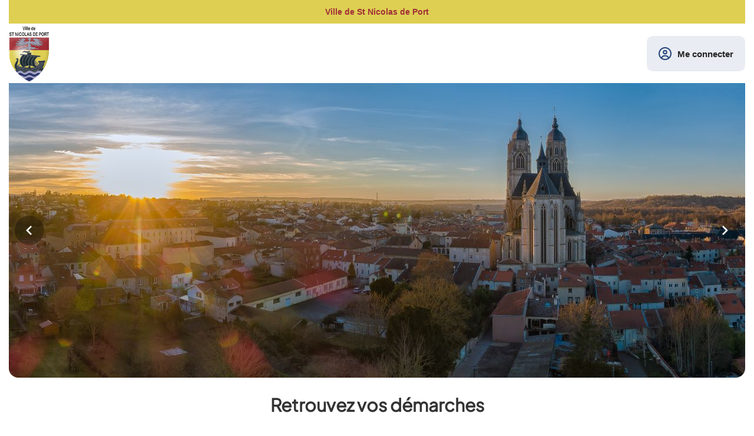

--- FILE ---
content_type: text/html; charset=utf-8
request_url: https://saintnicolasdeport.portailcitoyen.eu/
body_size: 14010
content:
  <!DOCTYPE html>
  <html lang="fr">
  
  <head>
    <meta http-equiv="X-UA-Compatible" content="IE=edge,chrome=1"/>
    <meta charset="utf-8">
    <meta name="viewport" content="width=device-width, initial-scale=1.0">
    
    <title>
      
      Votre portail de démarches      :
              Bienvenue          </title>
    
            
    <link rel="stylesheet" type="text/css" media="all" href="/css/front/v2/bootstrap.min.css" />
<link rel="stylesheet" type="text/css" media="all" href="/css/front/v2/ygrc.css?_id=f84d1dcb" />
<link rel="stylesheet" type="text/css" media="screen" href="/css/fontawesome/css/solid.min.css" />
<link rel="stylesheet" type="text/css" media="screen" href="/css/fontawesome/css/brands.min.css" />
<link rel="stylesheet" type="text/css" media="screen" href="/css/fontawesome/css/fontawesome.min.css" />
<link rel="stylesheet" type="text/css" media="all" href="/css/bootstrap-4-parts.css" />
<link rel="stylesheet" type="text/css" media="screen" href="/css/front/animate.css" />
<link rel="stylesheet" type="text/css" media="screen" href="/css/front/awesome-bootstrap-checkbox.css" />
<link rel="stylesheet" type="text/css" media="screen" href="/css/my-slider.css" />
<link rel="stylesheet" type="text/css" media="screen" href="/css/leaflet.awesome-markers.css" />
<link rel="stylesheet" type="text/css" media="screen" href="/css/leaflet.css" />
<link rel="stylesheet" type="text/css" media="screen" href="/css/leaflet-messagebox.css" />
<link rel="stylesheet" type="text/css" media="screen" href="/css/MarkerCluster.css" />
<link rel="stylesheet" type="text/css" media="screen" href="/css/MarkerCluster.Default.css" />
<link rel="stylesheet" type="text/css" media="screen" href="/css/back/jquery-theme/jquery-ui-1.7.2.custom.css" />
    
            
    <link rel="stylesheet"
          href="/main/YGRCStyle?_id=1715941455">
    
    <link type="text/css" rel="stylesheet"
          href="/css/front/v2/newdesign.css?_id=b4be2462993fb70def1b61ad7383a5e086ea1456">
    
        
    <link rel="apple-touch-icon" sizes="144x144"
          href="/images/front/v2/clients/saintnicolasdeport/ico/apple-touch-icon-144.png">
    <link rel="apple-touch-icon" sizes="114x114"
          href="/images/front/v2/clients/saintnicolasdeport/ico/apple-touch-icon-114.png">
    <link rel="apple-touch-icon" sizes="72x72"
          href="/images/front/v2/clients/saintnicolasdeport/ico/apple-touch-icon-72.png">
    <link rel="apple-touch-icon"
          href="/images/front/v2/clients/saintnicolasdeport/ico/apple-touch-icon-57.png">
    <link rel="shortcut icon"
          href="/images/front/v2/clients/saintnicolasdeport/favicon.ico?_id=2f9d539e1b0287e13cca73ba10db40f9780da41c">
    
    <script type="text/javascript" src="/js/front/v2/jquery.min.js"></script>
<script type="text/javascript" src="/js/front/v2/bootstrap.min.js"></script>
<script type="text/javascript" src="/js/front/v2/jquery-migrate.min.js"></script>
<script type="text/javascript" src="/js/front/v2/ygrc.js"></script>
<script type="text/javascript" src="/js/backagent/jquery.ajaxloader.js"></script>
<script type="text/javascript" src="/js/ism-2.2.min.js"></script>
<script type="text/javascript" src="/js/leaflet.js"></script>
<script type="text/javascript" src="/js/typeahead.bundle.js"></script>
<script type="text/javascript" src="/js/typeahead-address-photon.js"></script>
<script type="text/javascript" src="/js/leaflet.awesome-markers.js"></script>
<script type="text/javascript" src="/js/leaflet-messagebox.js"></script>
<script type="text/javascript" src="/js/leaflet.markercluster.js"></script>
<script type="text/javascript" src="/js/jquery-ui-1.8.12.custom.min.js"></script>
    
    <script type="text/javascript">
      
      var isChrome = /Chrome/.test(navigator.userAgent) && /Google Inc/.test(navigator.vendor);
      setTimeout(function () {
        if (isChrome)
          $('.datetimepicker, input[autocomplete="off"]').attr('autocomplete', 'nope');
        else
          $('.datetimepicker').attr('autocomplete', 'off');
      }, 2000);
    
    </script>
    
          <script>

        function deleteGACookies() {
          const domain = '.' + location.hostname.split('.').slice(-2).join('.');
          document.cookie.split(';').forEach(c => {
            const name = c.split('=')[0].trim();
            if (name.startsWith("_ga")) {
              document.cookie = `${name}=;expires=Thu, 01 Jan 1970 00:00:00 GMT;path=/;domain=${domain};SameSite=None;Secure`;
            }
          });
        }

        $(document).ready(function () {
          deleteGACookies();
        })
      </script>
        
        
    <!--[if lt IE 19]>
    <script type="text/javascript" src="/js/front/v2/html5shiv.min.js"></script>
    <script type="text/javascript" src="/js/front/v2/respond.min.js"></script>
    <![endif]-->
  </head>
  <body>
  
  <div
      class="body_div d-flex flex-column align-items-center overflow-hidden">
    

<div id="page_header" class="d-flex flex-column align-items-center w-100 d-print-none"
    
    >
  <header class="hidden-print w-100">
            
                                    
      <div class="container-fluid max-page-width">
        <div class="row">
          <div class="col-sm-12">
            <div class="bandeau"
                 onclick="window.location.href='https://saintnicolasdeport.portailcitoyen.eu//' " data-fc-header-banner data-fc-ignore >
              Ville de St Nicolas de Port            </div>
          </div>
        </div>
      </div>
      
  </header>
    
  <div class="container-fluid page_header_size">
    <div class="row">
      <div class="col-sm-12 max-page-width">
        <div class="d-flex align-items-center">
          <nav class="navbar navbar-row header-row flex-grow-1 position-relative">
            <div class="navbar-header text-header">
              <div class="d-flex justify-content-between">
                <div style="width: 60%" class="d-flex align-items-center">
                  <a href="/">
                                          <img class="logo_responsive" src="/images/logo/PNG Logo Ville de St Nicolas de Port 03.16.png" />                                      </a>
                </div>
                <div class="resp_my_account d-flex align-items-center justify-content-end" style="width: 30%">
                                      <a id='account_resp' class="navbar-toggle" data-toggle='dropdown'
                       aria-expanded='false' data-fc-header-user-style data-fc-ignore                       style="display: flex!important; width: auto!important; height: auto!important; padding-top: 0.5em!important; padding-bottom: 0.5em!important;">
                      
                                              <span class="text-uppercase mr-2">
                          <svg style="height: 1.5em;"  id="6971a52c6c216" xmlns="http://www.w3.org/2000/svg" viewBox="0 0 512 512"><defs><style>#6971a52c6c216{fill: #000000;}</style></defs><!--! Font Awesome Pro 6.5.1 by @fontawesome - https://fontawesome.com License - https://fontawesome.com/license (Commercial License) Copyright 2023 Fonticons, Inc. --><path d="M406.5 399.6C387.4 352.9 341.5 320 288 320H224c-53.5 0-99.4 32.9-118.5 79.6C69.9 362.2 48 311.7 48 256C48 141.1 141.1 48 256 48s208 93.1 208 208c0 55.7-21.9 106.2-57.5 143.6zm-40.1 32.7C334.4 452.4 296.6 464 256 464s-78.4-11.6-110.5-31.7c7.3-36.7 39.7-64.3 78.5-64.3h64c38.8 0 71.2 27.6 78.5 64.3zM256 512A256 256 0 1 0 256 0a256 256 0 1 0 0 512zm0-272a40 40 0 1 1 0-80 40 40 0 1 1 0 80zm-88-40a88 88 0 1 0 176 0 88 88 0 1 0 -176 0z"/></svg>                        </span>
                        Connexion
                        <!--                        -->                                          </a>
                                  </div>
              </div>
            
            </div>
            <div class="navbar-collapse menu_big hidden-xs hidden-sm p-0">
              
                              <ul class="navbar-nav notAuth d-flex">
                                    <li class="d-flex align-items-center">
                    <div>
                                              <a href="/">
                          <img class="visible-print logal_not_authenticated" src="/images/logo/PNG Logo Ville de St Nicolas de Port 03.16.png"
                              data-fc-header-logo-style data-fc-ignore                          >
                        </a>
                                          </div>
                  </li>
                  
                                    
                  
                  <li class="flex-grow-1"></li>
                  
                  <li class="float-none">
                                        <div data-fc-header-user-wrapper data-fc-ignore>
                      <a id="login" class=""
                         href="/se-connecter"
                          data-fc-header-user-style data-fc-ignore                      >
                        <svg style="height: 1.5em;" class="mr-3"  id="6971a52c6fb1d" xmlns="http://www.w3.org/2000/svg" viewBox="0 0 512 512"><defs><style>#6971a52c6fb1d{fill: #000000;}</style></defs><!--! Font Awesome Pro 6.5.1 by @fontawesome - https://fontawesome.com License - https://fontawesome.com/license (Commercial License) Copyright 2023 Fonticons, Inc. --><path d="M406.5 399.6C387.4 352.9 341.5 320 288 320H224c-53.5 0-99.4 32.9-118.5 79.6C69.9 362.2 48 311.7 48 256C48 141.1 141.1 48 256 48s208 93.1 208 208c0 55.7-21.9 106.2-57.5 143.6zm-40.1 32.7C334.4 452.4 296.6 464 256 464s-78.4-11.6-110.5-31.7c7.3-36.7 39.7-64.3 78.5-64.3h64c38.8 0 71.2 27.6 78.5 64.3zM256 512A256 256 0 1 0 256 0a256 256 0 1 0 0 512zm0-272a40 40 0 1 1 0-80 40 40 0 1 1 0 80zm-88-40a88 88 0 1 0 176 0 88 88 0 1 0 -176 0z"/></svg>                        Me connecter                      </a>
                                                            </li>
                </ul>
                          </div>
            
            <div class="navbar-collapse menu_small_account hidden-lg hidden-md px-0 position-absolute"
                 style="display:none; top: 100%; left: 0; width: 100%;">
              
              <ul class="nav navbar-nav mx-auto"
                  data-fc-header-user-list-wrapper data-fc-ignore              >
                
                                  
                  <li class="resp-menu">
                    <a class="message_link" href="/se-connecter"
                        data-fc-header-user-list-style data-fc-ignore                    >
                      <svg style="height: 1.75em; margin-right: 1em;"  id="6971a52c6fc0b" xmlns="http://www.w3.org/2000/svg" viewBox="0 0 512 512"><defs><style>#6971a52c6fc0b{fill: #000000;}</style></defs><!--! Font Awesome Pro 6.5.1 by @fontawesome - https://fontawesome.com License - https://fontawesome.com/license (Commercial License) Copyright 2023 Fonticons, Inc. --><path d="M406.5 399.6C387.4 352.9 341.5 320 288 320H224c-53.5 0-99.4 32.9-118.5 79.6C69.9 362.2 48 311.7 48 256C48 141.1 141.1 48 256 48s208 93.1 208 208c0 55.7-21.9 106.2-57.5 143.6zm-40.1 32.7C334.4 452.4 296.6 464 256 464s-78.4-11.6-110.5-31.7c7.3-36.7 39.7-64.3 78.5-64.3h64c38.8 0 71.2 27.6 78.5 64.3zM256 512A256 256 0 1 0 256 0a256 256 0 1 0 0 512zm0-272a40 40 0 1 1 0-80 40 40 0 1 1 0 80zm-88-40a88 88 0 1 0 176 0 88 88 0 1 0 -176 0z"/></svg>                      Me connecter                    </a>
                  </li>
                  
                  <li class="resp-menu">
                    <a class="message_link" href="/demarche-suivi"
                        data-fc-header-user-list-style data-fc-ignore                    >
                      <svg style="height: 1.5em;" class="mr-3"  id="6971a52c6fcb1" xmlns="http://www.w3.org/2000/svg" viewBox="0 0 640 512"><defs><style>#6971a52c6fcb1{fill: #000000;}</style></defs><!--! Font Awesome Pro 6.5.1 by @fontawesome - https://fontawesome.com License - https://fontawesome.com/license (Commercial License) Copyright 2023 Fonticons, Inc. --><path d="M88.2 309.1c9.8-18.3 6.8-40.8-7.5-55.8C59.4 230.9 48 204 48 176c0-63.5 63.8-128 160-128s160 64.5 160 128s-63.8 128-160 128c-13.1 0-25.8-1.3-37.8-3.6c-10.4-2-21.2-.6-30.7 4.2c-4.1 2.1-8.3 4.1-12.6 6c-16 7.2-32.9 13.5-49.9 18c2.8-4.6 5.4-9.1 7.9-13.6c1.1-1.9 2.2-3.9 3.2-5.9zM208 352c114.9 0 208-78.8 208-176S322.9 0 208 0S0 78.8 0 176c0 41.8 17.2 80.1 45.9 110.3c-.9 1.7-1.9 3.5-2.8 5.1c-10.3 18.4-22.3 36.5-36.6 52.1c-6.6 7-8.3 17.2-4.6 25.9C5.8 378.3 14.4 384 24 384c43 0 86.5-13.3 122.7-29.7c4.8-2.2 9.6-4.5 14.2-6.8c15.1 3 30.9 4.5 47.1 4.5zM432 480c16.2 0 31.9-1.6 47.1-4.5c4.6 2.3 9.4 4.6 14.2 6.8C529.5 498.7 573 512 616 512c9.6 0 18.2-5.7 22-14.5c3.8-8.8 2-19-4.6-25.9c-14.2-15.6-26.2-33.7-36.6-52.1c-.9-1.7-1.9-3.4-2.8-5.1C622.8 384.1 640 345.8 640 304c0-94.4-87.9-171.5-198.2-175.8c4.1 15.2 6.2 31.2 6.2 47.8l0 .6c87.2 6.7 144 67.5 144 127.4c0 28-11.4 54.9-32.7 77.2c-14.3 15-17.3 37.6-7.5 55.8c1.1 2 2.2 4 3.2 5.9c2.5 4.5 5.2 9 7.9 13.6c-17-4.5-33.9-10.7-49.9-18c-4.3-1.9-8.5-3.9-12.6-6c-9.5-4.8-20.3-6.2-30.7-4.2c-12.1 2.4-24.8 3.6-37.8 3.6c-61.7 0-110-26.5-136.8-62.3c-16 5.4-32.8 9.4-50 11.8C279 439.8 350 480 432 480zM184.3 86.3c-16.4 0-31 10.3-36.4 25.7l-.3 .9c-3 8.3 1.4 17.5 9.7 20.4s17.5-1.4 20.4-9.7l.3-.9c.9-2.7 3.5-4.4 6.3-4.4h41.3c6.5 0 11.7 5.3 11.7 11.7c0 4.2-2.2 8.1-5.9 10.2l-31.4 18c-5 2.9-8 8.1-8 13.9v9.5c0 8.8 7.2 16 16 16s16-7.2 16-16v-.3L247.4 168c13.6-7.8 22-22.3 22-37.9c0-24.2-19.6-43.7-43.7-43.7H184.3zM208 266.7a22.7 22.7 0 1 0 0-45.3 22.7 22.7 0 1 0 0 45.3zm331.3 22c6.2-6.2 6.2-16.4 0-22.6s-16.4-6.2-22.6 0l-74 74-31.4-31.4c-6.2-6.2-16.4-6.2-22.6 0s-6.2 16.4 0 22.6L431.4 374c6.2 6.2 16.4 6.2 22.6 0l85.3-85.3z"/></svg>                      Suivre mes demandes                    </a>
                  </li>
                
                              </ul>
            </div>
          
          </nav>
        </div>
      </div>
    </div>
  </div>
  
  
  </div>


<div class="modal" id="colorbox"></div>
<div class="modal" id="colorbox_loading"></div>

<script type="text/javascript">
  $('#triangle').hide();
  
  var _header_height = 0;
  var _nav_height = 0;
  
  $(window).load(function () {
            _header_height = $('.form-title').outerHeight(true);
    _nav_height = $('.navbar-default').outerHeight(true);
    //$('.navbar-collapse').affix({ offset: { top: _header_height } });
      });
  
  function fchover(element) {
    element.setAttribute('src', '/images/franceconnect/franceconnect-bouton-hover.png');
  }
  
  function fcunhover(element) {
    element.setAttribute('src', '/images/franceconnect/franceconnect-bouton.png');
  }
  
  $(document).ready(function () {
    
    $('#menu-r').click(function () {
      if ($('.menu_small').css('display') == 'none') {
        
        $('#account_resp').attr('aria-expanded', 'false');
        $('.menu_small_account').children('ul').css('display', 'none');
        
        $('.menu_small').css('display', 'block');
        $(this).html('<i class="fa fa-close-spe "></i><p>Menu</p>');
      } else {
        $('.menu_small').css('display', 'none');
        $(this).html('<i class="fa fa-reorder fa-ste"></i><p>Menu</p>');
      }
    });
    $('.logal, .logal_not_authenticated').click(function () {
      window.location.href = "/";
    });
    
    $(".clear").children('i').click(function () {
      $("body, html").animate({scrollTop: 0});
    });
    
    $('#idforjs').hover(function () {
      return false;
    }, function (event) {
      var element = $(this).children('a[id="vert"]');
      if ($(element).find('i.fa').hasClass('fa-angle-down')) {
        $(element).parent('li').children('ul').css('display', 'none');
        $(element).css('color', '#434343');
        $(element).parent('li').removeClass('Opened');
      }
    });
    $('#vert').hover(function (event) {
      if ($(this).parent('li').children('ul').css('display') == 'none' && $(window).width() > 992) {
        // $(this).find('i.fa').removeClass('fa-angle-down').addClass('fa-angle-up');
        $(this).parent('li').children('ul').css('display', 'block');
        $(this).css('color', '#');
        $(this).parent('li').addClass('Opened');
      } else {
        //   $(this).find('i.fa').removeClass('fa-angle-up').addClass('fa-angle-down');
        
      }
    }, function (event) {
    
    });
    
    // $('.menu_my_account').hover(function () {
    //   return false;
    // }, function (event) {
    //   var element = $('#account');
    //   if ($(element).find('i.fa').hasClass('fa-angle-down')) {
    //
    //     $(element).find('i.fa').removeClass('fa-angle-down').addClass('fa-angle-up');
    //
    //     $(element).parent('td').parent('tr').parent('tbody').parent('table').parent('div').children('ul').css('display', 'block');
    //   } else {
    //
    //     $(element).find('i.fa').removeClass('fa-angle-up').addClass('fa-angle-down');
    //
    //     $(element).parent('td').parent('tr').parent('tbody').parent('table').parent('div').children('ul').css('display', 'none');
    //   }
    // });
    
    $('#account').click(function () {
      
      let dropdownToggle = $(this);
      

      // Non ouvert, doit ouvrir le menu
      if (!$(this).hasClass('dropdownOpen')) {
        $(this).addClass('dropdownOpen');
        dropdownToggle.find('.fa').css('transform', 'scale(1, -1)');
        $('.accountDropdown').fadeIn(100);
        $('#triangle').fadeIn(100);
        
        // Déjà ouvert, doit fermer le menu
      } else {
        $(this).removeClass('dropdownOpen');
        dropdownToggle.find('.fa').css('transform', 'scale(1, 1)');
        $('.accountDropdown').fadeOut(100);
        $('#triangle').fadeOut(100);
        
      }
    });
    
    
    $('#account_resp').click(function (event) {
      if ($(this).attr('aria-expanded') === 'false' || !$(this).attr('aria-expanded')) {
        $('.menu_small').css('display', 'none');
        //$('#menu-r').html('<i class="fa fa-reorder fa-2x"></i><p>Menu</p>');
        $(this).attr('aria-expanded', 'true');
        $('.menu_small_account').css('display', 'block');
      } else {
        $(this).attr('aria-expanded', 'false');
        $('.menu_small_account').css('display', 'none');
      }
    });
    
    $('#small-menu').click(function () {
      if ($(window).width() <= 992) {
        if ($(this).parent('li').children('ul').css('display') == 'none') {
          $(this).parent('li').children('ul').css('display', 'block');
          $(this).children('i').removeClass('fa-angle-down').addClass('fa-angle-up');
        } else {
          $(this).parent('li').children('ul').css('display', 'none');
          $(this).children('i').removeClass('fa-angle-up').addClass('fa-angle-down');
        }
      }
    });
    
    
    $('#paiements-menu, .approach_sub, .approach_submenu_btn, #paiements-menu_resp').click(function (e) {
      e.preventDefault();
    });
    
    $('#payments').click(function (e) {
      e.preventDefault();
      var payment = $('.dropdown-menu-payments');
      if (payment.attr('data-open') == 'open') {
        payment.attr('data-open', 'close');
        payment.hide();
        $('#payment').find('i.fa-angle-up').removeClass('fa-angle-up').addClass('fa-angle-down');
      } else {
        payment.attr('data-open', 'open');
        payment.show();
        $('#payment').find('i.fa-angle-down').removeClass('fa-angle-down').addClass('fa-angle-up');
      }
    });
    
    
    $('.approach_submenu_btn').click(function () {
      
      var paiementsmenu = $('.dropdown-menu-paiements');
      if ($('.submenu_approach').attr('data-open') == 'close') {
        $('.submenu_approach').show();
        $('.approach_submenu_btn').find('i.fa-angle-down').removeClass('fa-angle-down').addClass('fa-angle-up');
        $('.submenu_approach').attr('data-open', 'open');
        
        paiementsmenu.attr('data-open', 'close');
        paiementsmenu.hide();
        $('#paiements-menu').find('i.fa-angle-up').removeClass('fa-angle-up').addClass('fa-angle-down');
      } else {
        $('.submenu_approach').attr('data-open', 'close');
        $('.submenu_approach').hide();
        $('.approach_submenu_btn').find('i.fa-angle-up').removeClass('fa-angle-up').addClass('fa-angle-down');
        
        paiementsmenu.attr('data-open', 'open');
        paiementsmenu.show();
        $('#paiements-menu').find('i.fa-angle-down').removeClass('fa-angle-down').addClass('fa-angle-up');
      }
    });
    
    
    $('#paiements-menu').click(function () {
      var paiementsmenu = $('.dropdown-menu-paiements');
      
      if (paiementsmenu.attr('data-open') == 'open') {
        
        paiementsmenu.attr('data-open', 'close');
        paiementsmenu.hide();
        
                $('#trapeze').attr('style', 'border-bottom: ' + 353 + 'px ' + 'solid ' + ' #005599');
                
        $('#triangle').attr('style', 'top : 459px ');
        $('#paiements-menu').find('i.fa-angle-up').removeClass('fa-angle-up').addClass('fa-angle-down');
        
      } else {
        paiementsmenu.attr('data-open', 'open');
        paiementsmenu.show();
        
        var high = paiementsmenu.height();
        var high2 = 353;
        var total = high + high2;
        
                $('#trapeze').attr('style', 'border-bottom: ' + total + 'px ' + 'solid' + ' #005599');
                
        var top = total + 106;
        
        $('#triangle').attr('style', 'top : ' + top + 'px');
        $('#paiements-menu').find('i.fa-angle-down').removeClass('fa-angle-down').addClass('fa-angle-up');
        
        $('.dropdown-menu-approach').attr('data-open', 'close');
        $('.dropdown-menu-approach').hide();
        $('.dropdown-menu-approach').parent().find('i.fa-angle-up').removeClass('fa-angle-up').addClass('fa-angle-down');
      }
    });
    
    $('#approach').click(function () {
      var approach = $('.dropdown-menu-approach');
      
      if (approach.attr('data-open') == 'open') {
        approach.attr('data-open', 'close');
        approach.hide();
        
                $('#trapeze').attr('style', 'border-bottom: ' + 353 + 'px ' + 'solid' + ' #005599');
                
        $('#triangle').attr('style', 'top : 459px ');
        $('#approach').find('i.fa-angle-up').removeClass('fa-angle-up').addClass('fa-angle-down');
        
        $('.submenu_approach').show();
        $('.approach_submenu_btn').find('i.fa-angle-down').removeClass('fa-angle-down').addClass('fa-angle-up');
        $('.submenu_approach').attr('data-open', 'open');
        
      } else {
        approach.attr('data-open', 'open');
        approach.show();
        var size = $('.dropdown-menu-approach').height();
        var size2 = 353;
        var total = size + size2;
                $('#trapeze').attr('style', 'border-bottom: ' + total + 'px ' + 'solid' + ' #005599');
                
        var top = total + 106;
        $('#triangle').attr('style', 'top : ' + top + 'px');
        
        $('#approach').find('i.fa-angle-down').removeClass('fa-angle-down').addClass('fa-angle-up');
        
        $('.submenu_approach').attr('data-open', 'close');
        $('.submenu_approach').hide();
        $('.approach_submenu_btn').find('i.fa-angle-up').removeClass('fa-angle-up').addClass('fa-angle-down');
        
        $('.dropdown-menu-paiements').attr('data-open', 'close');
        $('.dropdown-menu-paiements').hide();
        
        $('#paiements-menu').find('i.fa-angle-up').removeClass('fa-angle-up').addClass('fa-angle-down');
        
      }
    });
    
    $('#paiements-menu_resp').click(function () {
      var paiementsmenu = $('.dropdown-menu-paiements_resp');
      if (paiementsmenu.attr('data-open') == 'open') {
        paiementsmenu.attr('data-open', 'close');
        paiementsmenu.hide();
        $('#paiements-menu_resp').find('i.fa-angle-up').removeClass('fa-angle-up').addClass('fa-angle-down');
      } else {
        paiementsmenu.attr('data-open', 'open');
        paiementsmenu.show();
        $('#paiements-menu_resp').find('i.fa-angle-down').removeClass('fa-angle-down').addClass('fa-angle-up');
      }
    });
    
    if ($.browser.msie == true || $.browser.version <= 25) {
      $('body').attr('class', 'ie');
    }
    
      });
</script>

  <script>

    function deleteGACookies() {
      const domain = '.' + location.hostname.split('.').slice(-2).join('.');
      document.cookie.split(';').forEach(c => {
        const name = c.split('=')[0].trim();
        if (name.startsWith("_ga")) {
          document.cookie = `${name}=;expires=Thu, 01 Jan 1970 00:00:00 GMT;path=/;domain=${domain};SameSite=None;Secure`;
        }
      });
    }

    $(document).ready(function(){
      deleteGACookies();
    })
  </script>
    <div id="page_container">
      <noscript>
        <div class="alert alert-danger">
          <h4>Javascript est désactivé sur votre navigateur.</h4>
          <p>Javascript est obligatoire afin d'utiliser cette plate-forme. Vous pouvez consulter <a
                href="http://www.enable-javascript.com/fr/" class="alert-link">cette page</a> afin de
            savoir comment
            activer Javascript sur votre navigateur.</p>
        </div>
      </noscript>
      
      
      <div class="container-fluid">
        <div class="row">
          <div class="col-sm-12">
            <div class="position-relative fc-page-background">
              
                            
              
              
<!-- Cartographie -->
<script type="text/javascript" src="/js/fontawesome-markers.min.js"></script>
<!--<link rel="stylesheet" href="https://use.fontawesome.com/releases/v5.0.13/css/solid.css" integrity="sha384-Rw5qeepMFvJVEZdSo1nDQD5B6wX0m7c5Z/pLNvjkB14W6Yki1hKbSEQaX9ffUbWe" crossorigin="anonymous">-->
<!--<link rel="stylesheet" href="https://use.fontawesome.com/releases/v5.0.13/css/fontawesome.css" integrity="sha384-GVa9GOgVQgOk+TNYXu7S/InPTfSDTtBalSgkgqQ7sCik56N9ztlkoTr2f/T44oKV" crossorigin="anonymous">-->
<!-- leaflet + leaflet.awesomeMarker + typeahead.bundle + typeahead address -->




<div class="main-search overflow-hidden position-relative d-flex flex-column justify-content-center align-items-center"
    data-fc-homepage-slider data-fc-ignore>
  
      <div id="balise_slider" class="overflow-hidden">
      <div
          class="ism-slider  "
          data-play_type="loop" data-buttons="true" data-radios="true"          id="my-slider"
      >
        <ol>
                      <li>
              <img
                  src="/images/front/v2/clients/saintnicolasdeport/homegallery/Photo23.jpg"
                  alt="Photo23.jpg" class="img-responsive">
            </li>
                      <li>
              <img
                  src="/images/front/v2/clients/saintnicolasdeport/homegallery/Photo1.jpg"
                  alt="Photo1.jpg" class="img-responsive">
            </li>
                  </ol>
      </div>
    </div>
  
    
    
  <div class="diag position-absolute w-100 h-100 d-flex justify-content-center flex-column" style="top: 0; left: 0;">
        
      </div>
</div>
  
      <div>
      <h2 class="tp-panel-title text-center font-weight-bold mt-5 mb-5">
        Retrouvez vos démarches      </h2>
    </div>
  <div>
  <div>
        
    <div class="tp-panel-list row m-0 mt-5">
                                    
          <div class="col-xs-12 col-md-offset-0 col-md-4 tp-panel-column">
                                        <div
                  class="tp-panel p-4" data-fc-homepage-service-wrapper data-fc-ignore>
                <div class="tp-panel-title d-flex align-items-center mt-2">

                  <span class="d-flex h-100 align-items-center">
                    <svg   id="6971a52c5853c" xmlns="http://www.w3.org/2000/svg" viewBox="0 0 640 512"><defs><style>#6971a52c5853c{fill: #000000;}</style></defs><!--! Font Awesome Pro 6.5.1 by @fontawesome - https://fontawesome.com License - https://fontawesome.com/license (Commercial License) Copyright 2023 Fonticons, Inc. --><path d="M272.2 64.6c-4.4-.4-8.8-.6-13.2-.6H248.7c-37.2 0-73.2 13.7-101 38.4L121.1 126c-1.5 1.3-3.4 2-5.3 2H56c-13.3 0-24 10.7-24 24s10.7 24 24 24h59.8c13.7 0 27-5 37.2-14.1l26.5-23.6c12-10.7 26.2-18.3 41.5-22.5l51.1-51.1zM377.1 64c-37.6 0-73.9 14.4-101.2 40.2l-70.1 66.2c-30.8 29.1-30.1 78.3 1.6 106.5c27.8 24.7 69.7 24.3 97-.9l35.8-33 75.8 75.8c9.4 9.4 9.4 24.6 0 33.9c-8.4 8.4-21.6 9.3-30.9 2.6c-7.1-5.1-16.5-5.9-24.4-2.1s-13.1 11.6-13.6 20.4c-.4 7.1-3.2 14-8.6 19.4c-11.6 11.6-30.4 11.6-41.9 0l-10.7-10.7c-5.8-5.8-14.2-8.2-22.2-6.5s-14.6 7.5-17.3 15.3c-.8 2.1-2 4.1-3.7 5.8c-6.2 6.2-16.4 6.2-22.6 0L193 370.1c0 0 0 0 0 0l-7-7-35.6-35.6c-15-15-35.4-23.4-56.6-23.4H56c-13.3 0-24 10.7-24 24s10.7 24 24 24H93.7c8.5 0 16.6 3.4 22.6 9.4L152 397l7 7L185.9 431c23.6 23.6 60.9 24.9 86 4.1c30.4 22 73 19.3 100.4-8.1c6.1-6.1 10.9-12.9 14.6-20.2c22.2 3.8 45.8-2.9 63-20.1c5.6-5.6 10.1-11.9 13.5-18.7H584c13.3 0 24-10.7 24-24s-10.7-24-24-24H469.2c-2.9-12.9-9.3-25.1-19.4-35.1l-74.4-74.4 .8-.8c9.7-9 10.3-24.2 1.4-33.9s-24.2-10.3-33.9-1.4l-71.9 66.4c-9.2 8.5-23.2 8.6-32.5 .3c-10.6-9.4-10.9-26-.5-35.7l70.1-66.2c18.5-17.4 42.9-27.1 68.3-27.1c24.4 0 47.9 8.9 66.1 25.1l36.9 32.8c4.4 3.9 10.1 6.1 15.9 6.1h88c13.3 0 24-10.7 24-24s-10.7-24-24-24H505.1L475 101.2C448 77.3 413.2 64 377.1 64z"/></svg>                </span>
                  
                  
                  <span id="panel-11" href="javascript:;"
                        class="d-flex justify-content-between align-items-center flex-grow-1 ml-4 text-decoration-none"
                        data-name="Police de Proximité" aria-expanded=false
                        name="Police de Proximité">
                    <span>Police de Proximité</span>
                    <i class="fa fa-angle-down"></i>
                  </span>
                </div>
                <div class="tp-panel-content mt-3 hidden p-3">
                                    <ul>
                                                                                                            
                                              
                                                  
                                                      <li class="text-left">
                              <a style="cursor: pointer;"
                                  data-fc-homepage-service-style data-fc-ignore                                                                                                        href="/demarche/103/2"
                                                                   data-tag=""
                                 data-catid="0"
                                 data-name="Signalements"
                                 class="teleprocedure_link-103 d-flex align-items-start"
                                 data-tpid="103"
                                  >
                                
                                <i class="fa fa-angle-right mr-3 page-line-height"></i>
                                
                                <p class="m-0 d-inline-block">
                                  Signalements                                  
                                   @                                </p>
                              </a>
                            </li>
                          
                                                                                                              </ul>
                </div>
              </div>
                                                                    <div
                  class="tp-panel p-4" data-fc-homepage-service-wrapper data-fc-ignore>
                <div class="tp-panel-title d-flex align-items-center mt-2">

                  <span class="d-flex h-100 align-items-center">
                    <svg   id="6971a52c58fe0" xmlns="http://www.w3.org/2000/svg" viewBox="0 0 448 512"><defs><style>#6971a52c58fe0{fill: #000000;}</style></defs><!--! Font Awesome Pro 6.5.1 by @fontawesome - https://fontawesome.com License - https://fontawesome.com/license (Commercial License) Copyright 2023 Fonticons, Inc. --><path d="M217.9 .8l-152 40c-8.6 2.3-15.3 9.1-17.3 17.8s1 17.8 7.8 23.6L80 102.5v8.4c0 10.7 5.3 20.8 15.1 25.2c24.1 10.8 68.6 24 128.9 24s104.8-13.2 128.9-24c9.8-4.4 15.1-14.5 15.1-25.2v-8.4l23.6-20.2c6.8-5.8 9.8-14.9 7.8-23.6s-8.7-15.6-17.3-17.8l-152-40c-4-1.1-8.2-1.1-12.2 0zM221 48.6c1.9-.8 4-.8 5.9 0l32 12.8c3 1.2 5 4.2 5 7.4c0 17.2-7 46.1-36.9 58.6c-2 .8-4.2 .8-6.2 0C191 114.9 184 86 184 68.8c0-3.3 2-6.2 5-7.4l32-12.8zM96 192c0 70.7 57.3 128 128 128s128-57.3 128-128c0-7.9-.7-15.7-2.1-23.2c-14 5.4-28.5 9.9-43.3 13.4c.4 3.2 .6 6.5 .6 9.8c0 46-37.2 83.2-83.2 83.2s-83.2-37.2-83.2-83.2c0-3.3 .2-6.6 .6-9.8c-14.8-3.6-29.3-8.1-43.3-13.4C96.7 176.3 96 184.1 96 192zm91.6 183.2L208 416l-12.2 48.9 0 0-.5-.9 0 0L133 360.3c-3-5-8.6-8.1-14.4-7.4C51.8 360.8 0 417.5 0 486.4C0 500.5 11.5 512 25.6 512H168h0 1 21.2H192v0h64v0h1.7 21.2 1 0H422.4c14.1 0 25.6-11.5 25.6-25.6c0-68.9-51.8-125.6-118.6-133.5c-5.8-.7-11.4 2.4-14.4 7.4L252.8 464l0 0-.5 .9 0 0L240 416l20.4-40.8c5.3-10.6-2.4-23.2-14.3-23.2H201.9c-11.9 0-19.6 12.5-14.3 23.2zM139.2 464H50.9c7.2-27 27.3-48.8 53.2-58.5L139.2 464zm257.8 0H308.8l35.1-58.5c25.9 9.7 45.9 31.5 53.2 58.5z"/></svg>                </span>
                  
                  
                  <span id="panel-19" href="javascript:;"
                        class="d-flex justify-content-between align-items-center flex-grow-1 ml-4 text-decoration-none"
                        data-name="Rendez-vous" aria-expanded=false
                        name="Rendez-vous">
                    <span>Rendez-vous</span>
                    <i class="fa fa-angle-down"></i>
                  </span>
                </div>
                <div class="tp-panel-content mt-3 hidden p-3">
                                    <ul>
                                                                                                            
                                              
                                                  
                                                      <li class="text-left">
                              <a style="cursor: pointer;"
                                  data-fc-homepage-service-style data-fc-ignore                                                                                                        href="/demarche/100/2"
                                                                   data-tag=""
                                 data-catid="1"
                                 data-name="Demande de rendez-vous avec la Police Municipale"
                                 class="teleprocedure_link-100 d-flex align-items-start"
                                 data-tpid="100"
                                  >
                                
                                <i class="fa fa-angle-right mr-3 page-line-height"></i>
                                
                                <p class="m-0 d-inline-block">
                                  Demande de rendez-vous avec la Police Municipale                                  
                                   @                                </p>
                              </a>
                            </li>
                          
                                                                                                              </ul>
                </div>
              </div>
                                                  </div>
                  
          <div class="col-xs-12 col-md-offset-0 col-md-4 tp-panel-column">
                                        <div
                  class="tp-panel p-4" data-fc-homepage-service-wrapper data-fc-ignore>
                <div class="tp-panel-title d-flex align-items-center mt-2">

                  <span class="d-flex h-100 align-items-center">
                    <svg   id="6971a52c59817" xmlns="http://www.w3.org/2000/svg" viewBox="0 0 512 512"><defs><style>#6971a52c59817{fill: #000000;}</style></defs><!--! Font Awesome Pro 6.5.1 by @fontawesome - https://fontawesome.com License - https://fontawesome.com/license (Commercial License) Copyright 2023 Fonticons, Inc. --><path d="M208 176c0-70.7 57.3-128 128-128s128 57.3 128 128s-57.3 128-128 128c-10.4 0-20.5-1.2-30.1-3.6c-8.1-2-16.7 .4-22.6 6.4L254.1 336H200c-13.3 0-24 10.7-24 24v40H136c-13.3 0-24 10.7-24 24v40H48V385.9L205.2 228.7c5.9-5.9 8.3-14.5 6.4-22.6c-2.3-9.6-3.6-19.7-3.6-30.1zM336 0C238.8 0 160 78.8 160 176c0 9.5 .7 18.8 2.2 27.9L7 359c-4.5 4.5-7 10.6-7 17V488c0 13.3 10.7 24 24 24H136c13.3 0 24-10.7 24-24V448h40c13.3 0 24-10.7 24-24V384h40c6.4 0 12.5-2.5 17-7l27.2-27.2c9.1 1.4 18.4 2.2 27.9 2.2c97.2 0 176-78.8 176-176S433.2 0 336 0zm32 176a32 32 0 1 0 0-64 32 32 0 1 0 0 64z"/></svg>                </span>
                  
                  
                  <span id="panel-13" href="javascript:;"
                        class="d-flex justify-content-between align-items-center flex-grow-1 ml-4 text-decoration-none"
                        data-name="Objet perdu" aria-expanded=false
                        name="Objet perdu">
                    <span>Objet perdu</span>
                    <i class="fa fa-angle-down"></i>
                  </span>
                </div>
                <div class="tp-panel-content mt-3 hidden p-3">
                                    <ul>
                                                                                                            
                                              
                                                  
                                                      <li class="text-left">
                              <a style="cursor: pointer;"
                                  data-fc-homepage-service-style data-fc-ignore                                                                                                        href="/demarche/95/2"
                                                                   data-tag=""
                                 data-catid="2"
                                 data-name="Objet perdu"
                                 class="teleprocedure_link-95 d-flex align-items-start"
                                 data-tpid="95"
                                  >
                                
                                <i class="fa fa-angle-right mr-3 page-line-height"></i>
                                
                                <p class="m-0 d-inline-block">
                                  Objet perdu                                  
                                   @                                </p>
                              </a>
                            </li>
                          
                                                                                                              </ul>
                </div>
              </div>
                                                                    <div
                  class="tp-panel p-4" data-fc-homepage-service-wrapper data-fc-ignore>
                <div class="tp-panel-title d-flex align-items-center mt-2">

                  <span class="d-flex h-100 align-items-center">
                    <svg   id="6971a52c5a026" xmlns="http://www.w3.org/2000/svg" viewBox="0 0 576 512"><defs><style>#6971a52c5a026{fill: #000000;}</style></defs><!--! Font Awesome Pro 6.5.1 by @fontawesome - https://fontawesome.com License - https://fontawesome.com/license (Commercial License) Copyright 2023 Fonticons, Inc. --><path d="M69.6 8.6C78.2-1.6 93.3-2.9 103.4 5.6L292.6 164.5 313.5 39.3l.1-.4 .9-5.6 3.1-18.4C319 6.3 326.4 0 335.1 0c5.6 0 10.9 2.6 14.3 7.1l11.2 14.9 3.4 4.6 .2 .3L368 32h76.1c12.7 0 24.9 5.1 33.9 14.1L496 64h32c26.5 0 48 21.5 48 48v32c0 53-43 96-96 96H434.7L432 256V448c0 35.3-28.7 64-64 64H352c-35.3 0-64-28.7-64-64V428.6 379.6c-10.4 2.3-21.1 3.7-32 4.2c-2.7 .1-5.3 .2-8 .2s-5.3-.1-8-.2c-10.9-.5-21.6-1.9-32-4.2v48.9V448c0 35.3-28.7 64-64 64H128c-35.3 0-64-28.7-64-64V224c0-1.3 .1-2.6 .2-3.8c-1.1-.3-2.2-.7-3.3-1.1c-27.4-9.6-49-32.4-56.4-61.8L.7 141.8c-3.2-12.9 4.6-25.9 17.5-29.1s25.9 4.6 29.1 17.5l0 0 3.9 15.5C55.6 163.5 71.6 176 90 176h54 87.6L72.6 42.4C62.4 33.9 61.1 18.7 69.6 8.6zM318 342.2c11.4 9.1 18 22.9 18 37.4V448c0 8.8 7.2 16 16 16h16c8.8 0 16-7.2 16-16V274.8l-96-48V331.6c10.8 0 21.4 3.7 30 10.6zm-78-6.4V224H144 112.1l-.1 .8V448c0 8.8 7.2 16 16 16h16c8.8 0 16-7.2 16-16V379.6c0-14.6 6.6-28.3 18-37.4s26.2-12.6 40.4-9.4c7 1.5 14.2 2.6 21.6 3zm94.2-139.5l55.3 27.6c6.7-18.8 24.6-31.9 45.2-31.9H480c26.5 0 48-21.5 48-48V112H496c-12.7 0-24.9-5.1-33.9-14.1L444.1 80 368 80c-4.2 0-8.4-.6-12.4-1.6L338 183.9c-.7 4.4-2 8.5-3.8 12.4zM416 112a16 16 0 1 1 32 0 16 16 0 1 1 -32 0z"/></svg>                </span>
                  
                  
                  <span id="panel-18" href="javascript:;"
                        class="d-flex justify-content-between align-items-center flex-grow-1 ml-4 text-decoration-none"
                        data-name="Chien catégorisé" aria-expanded=false
                        name="Chien catégorisé">
                    <span>Chien catégorisé</span>
                    <i class="fa fa-angle-down"></i>
                  </span>
                </div>
                <div class="tp-panel-content mt-3 hidden p-3">
                                    <ul>
                                                                                                            
                                              
                                                  
                                                      <li class="text-left">
                              <a style="cursor: pointer;"
                                  data-fc-homepage-service-style data-fc-ignore                                                                                                        href="/demarche/102/2"
                                                                   data-tag=""
                                 data-catid="3"
                                 data-name="Pré-déclaration d'un chien catégorisé"
                                 class="teleprocedure_link-102 d-flex align-items-start"
                                 data-tpid="102"
                                  >
                                
                                <i class="fa fa-angle-right mr-3 page-line-height"></i>
                                
                                <p class="m-0 d-inline-block">
                                  Pré-déclaration d'un chien catégorisé                                  
                                   @                                </p>
                              </a>
                            </li>
                          
                                                                                                              </ul>
                </div>
              </div>
                                                  </div>
                  
          <div class="col-xs-12 col-md-offset-0 col-md-4 tp-panel-column">
                                        <div
                  class="tp-panel p-4" data-fc-homepage-service-wrapper data-fc-ignore>
                <div class="tp-panel-title d-flex align-items-center mt-2">

                  <span class="d-flex h-100 align-items-center">
                    <svg   id="6971a52c5a8b1" xmlns="http://www.w3.org/2000/svg" viewBox="0 0 512 512"><defs><style>#6971a52c5a8b1{fill: #000000;}</style></defs><!--! Font Awesome Pro 6.5.1 by @fontawesome - https://fontawesome.com License - https://fontawesome.com/license (Commercial License) Copyright 2023 Fonticons, Inc. --><path d="M375.7 19.7c-1.5-8-6.9-14.7-14.4-17.8s-16.1-2.2-22.8 2.4L256 61.1 173.5 4.2c-6.7-4.6-15.3-5.5-22.8-2.4s-12.9 9.8-14.4 17.8l-18.1 98.5L19.7 136.3c-8 1.5-14.7 6.9-17.8 14.4s-2.2 16.1 2.4 22.8L61.1 256 4.2 338.5c-4.6 6.7-5.5 15.3-2.4 22.8s9.8 13 17.8 14.4l98.5 18.1 18.1 98.5c1.5 8 6.9 14.7 14.4 17.8s16.1 2.2 22.8-2.4L256 450.9l82.5 56.9c6.7 4.6 15.3 5.5 22.8 2.4s12.9-9.8 14.4-17.8l18.1-98.5 98.5-18.1c8-1.5 14.7-6.9 17.8-14.4s2.2-16.1-2.4-22.8L450.9 256l56.9-82.5c4.6-6.7 5.5-15.3 2.4-22.8s-9.8-12.9-17.8-14.4l-98.5-18.1L375.7 19.7zM269.6 110l65.6-45.2 14.4 78.3c1.8 9.8 9.5 17.5 19.3 19.3l78.3 14.4L402 242.4c-5.7 8.2-5.7 19 0 27.2l45.2 65.6-78.3 14.4c-9.8 1.8-17.5 9.5-19.3 19.3l-14.4 78.3L269.6 402c-8.2-5.7-19-5.7-27.2 0l-65.6 45.2-14.4-78.3c-1.8-9.8-9.5-17.5-19.3-19.3L64.8 335.2 110 269.6c5.7-8.2 5.7-19 0-27.2L64.8 176.8l78.3-14.4c9.8-1.8 17.5-9.5 19.3-19.3l14.4-78.3L242.4 110c8.2 5.7 19 5.7 27.2 0zM256 368a112 112 0 1 0 0-224 112 112 0 1 0 0 224zM192 256a64 64 0 1 1 128 0 64 64 0 1 1 -128 0z"/></svg>                </span>
                  
                  
                  <span id="panel-12" href="javascript:;"
                        class="d-flex justify-content-between align-items-center flex-grow-1 ml-4 text-decoration-none"
                        data-name="Tranquillité Absences" aria-expanded=false
                        name="Tranquillité Absences">
                    <span>Tranquillité Absences</span>
                    <i class="fa fa-angle-down"></i>
                  </span>
                </div>
                <div class="tp-panel-content mt-3 hidden p-3">
                                    <ul>
                                                                                                            
                                              
                                                  
                                                      <li class="text-left">
                              <a style="cursor: pointer;"
                                  data-fc-homepage-service-style data-fc-ignore                                                                                                        href="/demarche/101/2"
                                                                   data-tag=""
                                 data-catid="4"
                                 data-name="Opération Tranquillité Vacances"
                                 class="teleprocedure_link-101 d-flex align-items-start"
                                 data-tpid="101"
                                  >
                                
                                <i class="fa fa-angle-right mr-3 page-line-height"></i>
                                
                                <p class="m-0 d-inline-block">
                                  Opération Tranquillité Vacances                                  
                                   @                                </p>
                              </a>
                            </li>
                          
                                                                                                              </ul>
                </div>
              </div>
                                                  </div>
                  
    </div>
    
        
        
      </div>
</div>

<script type="text/javascript">
  //teleprocedure without initial text
  function openColorboxForGetDrafApproach(url, tpid, townId) {
    $.ajax({
      url: "/prevent-duplicate",
      method: "get",
      data: {
        tpid: tpid,
        townId: townId
      },
      beforeSend: function () {
        $('#page_container').openLoadingDiv("2rem", "Chargement en cours...");
      },
      success: function (data) {
        try {
          data = JSON.parse(data);
          if (data.status === "success") {
            window.location = url;
          }
        } catch (e) {
          $('#colorbox').html(data);
          $('#colorbox').modal();
          fixHeightColorbox();
          $('#colorbox').modal('handleUpdate');
          //event sur le bouton 'new demande' de la colorbox brouillon des demandes
          $("#ButtonNewApproch").off("click");//on delete l'event de base
          //on lui rajoute un nouveau event click avec le lien
          $("#ButtonNewApproch").click(function () {
            window.location = url;
          });
        }
      },
      complete: function () {
        $('#page_container').closeLoadingDiv();
      }
    });
  }
  
  // window.onresize = resizeService;
  //
  // function resizeService() {
  //   var slider = $('#my-slider').offset();
  //   var slider_height = $('#my-slider').height();
  //   var header = $('#page_header').height();
  //   var service_height = $('#service').height();
  //   var height = slider.top - header + slider_height - service_height + 10;
  //   $('#service').css('top', height + "px");
  // }
  
  $(document).ready(function () {
        
                
        $('.alert button').click(function () {
          setTimeout(function () {
            // var slider = $('#my-slider').offset();
            // var slider_height = $('#my-slider').height();
            // var header = $('#page_header').height();
            // var service_height = $('#service').height();
            // var height = slider.top - header + slider_height - service_height + 10;
            // $('#service').css('top', height + "px");
          }, 30);
        });
        
        
        // Défilement des actualités
        var news = $('.news_telex');
        var news_index = -1;
        //Debug lors de l'initialisation de la page
        $('.news_telex').each(function (index, element) {
          element.setAttribute('style', 'display:none');
        });
        
        
        function showNextNews() {
          ++news_index;
          news.eq(news_index % news.length)
              .fadeIn(1000)
              .delay(3000)
              .fadeOut(1000, showNextNews);
        }
        
        showNextNews();
        
        // var slider = $('#my-slider').offset();
        // var slider_height = $('#my-slider').height();
        // var header = $('#page_header').height();
        // var service_height = $('#service').height();
        // var height = slider.top - header + slider_height - service_height + 10;
        // $('#service').css('top', height + "px");
        
                
                
        $('.clear').css('display', 'none');
        
        $(document).on('click', '.tp-panel-title', function () {
          var menu_changed = $(this).parent().children('.tp-panel-content');
          if (menu_changed.hasClass('hidden')) {
            $(this).parent().children('.tp-panel-title').children('span').children('i').removeClass('fa-angle-down').addClass('fa-angle-up');
            menu_changed.removeClass('hidden');
          } else {
            $(this).parent().children('.tp-panel-title').children('span').children('i').removeClass('fa-angle-up').addClass('fa-angle-down');
            menu_changed.addClass('hidden');
          }
        });
        
        // ----------------------------------------------------------------- //
        // Recherche de TP par mots clé
        
        $("#search_button").click(function () {
          var commune = "2";
          window.location = '/main/searchResult' + '?text=' + $('#searched').val() + '&commune=' + commune;
        });
        $('#searched').keyup(function () {
          
          if ($("#searched").val().length >= 1) {
            setTimeout(AutoCompleteSearching(), 150);
          }
        });
        $('#searched').keydown(function (event) {
          if ($("#searched").val().length >= 1) {
            // 13 = touche entrée
            if (event.which == 13) {
              event.preventDefault();
              var commune = "2";
              window.location = '/main/searchResult' + '?text=' + $('#searched').val() + '&commune=' + commune;
            }
          }
        });
        
        
        function AutoCompleteSearching() {
          $.ajax({
            url: "/common/AutoCompleteTp",
            type: "POST",
            data: {commune: 2, text: $('#searched').val()},
            success: function (response) {
              $('.mostused').hide();
              var tab = response.data;
              $('.searchresult').fadeIn('fast', function () {
              });
              var indice = 0;
              var stringhtml = '';
              
              stringhtml += '<a id="searchclose" class=""><i class="fa fa-close-thin"></i></a>'
              stringhtml += '<ul class="searchresult_list">';
              for (indice = 0; indice < tab.length; indice++) {
                if (indice < 6) {
                  stringhtml += '<li class="searchresult_item">' + tab[indice] + '</li>';
                  
                } else {
                  stringhtml += '<li class="searchresult_item" style="display:none;">' + tab[indice] + '</li>';
                }
              }
              
              
              stringhtml += '</ul>';
              if (indice >= 5) {
                var commune = 2;
                stringhtml += '<a type"submit" class="btn btn-primary" id="moreresult" href="/main/searchResult' + '?text=' + $('#searched').val() + '&commune=' + commune + '">VOIR TOUS LES RESULTATS</a>';
              }
              $("#searchresult").html(stringhtml);
              
              
            },
            error: function () {
              alert("Impossible d'auto-compléter la recherche de démarches");
            }
          });
          
        }
        
        function ShowAllResult() {
          var results = '';
          $('.searchresult_item').each(function (index, element) {
            results += element.children[0].children[0].innerHTML + '#';
          });
          var t = Array;
          
          results = results.substr(0, results.length - 1);
          t = results.split('#');
          
          $.ajax({
            method: "POST",
            url: "/main/searchResult",
            data: {'links': results, 'commune': "2"}
          });
        }
        
        $(document).on('click', '#moreresult', function () {
          ShowAllResult();
        });
        $(document).on('click', '#searchclose', function () {
          
          $('.searchresult').fadeOut('fast', function () {
            $('.big_search').css('margin-top', '0');
            $(this).empty();
            $('.mostused').show();
          });
          
        });
        
        // @deprecated
        function filterTeleprocedures() {
          var categories = $('a[id^="panel-"]');
          var searched_value = $('#searched').val();
          var teleprocedures = $('a[class^="teleprocedure_link-"]');
          var excluded_categories = new Array();
          var found_tp = new Array();
          if ($.browser.msie != true && $.browser.version > 11) {
            if (searched_value != '') {
              
              teleprocedures.each(function (index, element) {
                if (element.dataset['tag'] != '' || element.dataset['name'] != '') {
                  if ($.inArray(searched_value, element.dataset['tag'].split('#')) >= 0 || element.dataset['name'].toLowerCase().indexOf(searched_value.toLowerCase()) >= 0) {
                    excluded_categories.push(element.dataset['catid']);
                    found_tp.push(element.dataset['tpid']);
                  }
                }
              });
              
              categories.each(function (index, element) {
                var string_index = index.toString();
                
                var html_element = $('a[name="' + element.dataset['name'] + '"]');
                if ($.inArray(string_index, excluded_categories, 0) < 0) {
                  element.parentElement.parentElement.parentElement.hidden = true;
                  if (!html_element.parent('.tp-panel-title').parent('.tp-panel').children('.tp-panel-content').hasClass('hidden')) {
                    html_element.click();
                  }
                } else {
                  element.parentElement.parentElement.parentElement.hidden = false;
                  if (!html_element.parent('.tp-panel-title').parent('.tp-panel').children('.tp-panel-content').hasClass('hidden')) {
                    html_element.click();
                  }
                }
              });
            } else {
              categories.each(function (index, element) {
                var html_element = $('a[name="' + element.dataset['name'] + '"]');
                element.parentElement.parentElement.parentElement.hidden = false;
                if (!html_element.parent('.tp-panel-title').parent('.tp-panel').children('.tp-panel-content').hasClass('hidden')) {
                  html_element.click();
                }
              });
            }
          } else {
            if (searched_value != '') {
              
              teleprocedures.each(function (index, element) {
                if (element.getAttribute('data-tag') != '' || element.getAttribute('data-name') != '') {
                  if (element.getAttribute('data-tag').split('#').indexOf(searched_value) >= 0 || element.getAttribute('data-name').toLowerCase().indexOf(searched_value.toLowerCase()) >= 0) {
                    excluded_categories.push(element.getAttribute('data-catid'));
                    found_tp.push(element.getAttribute('data-tpid'));
                  }
                }
              });
              categories.each(function (index, element) {
                var string_index = index.toString();
                var html_element = $('a[name="' + element.getAttribute('data-name') + '"]');
                var actual_class = 'tp-panel';
                if (excluded_categories.indexOf(string_index) < 0) {
                  
                  html_element.parent('div').parent('div').addClass('hidden')
                  
                  if (!html_element.parent('div').parent('div').children('.tp-panel-content').hasClass('hidden')) {
                    html_element.click();
                  }
                } else {
                  actual_class = actual_class.replace('hidden', '');
                  html_element.parent('div.tp-panel-title').parent('div.tp-panel').removeClass('hidden');
                  if (html_element.parent('div.tp-panel-title').parent('div.tp-panel').children('div.tp-panel-content').hasClass('hidden')) {
                    html_element.click();
                  }
                }
              });
            } else {
              categories.each(function (index, element) {
                var html_element = $('a[name="' + element.getAttribute('data-name') + '"]');
                var actual_class = 'tp-panel';
                html_element.parent('div.tp-panel-title').parent('div.tp-panel').removeClass('hidden');
                if (!html_element.parent('div.tp-panel-title').parent('div.tp-panel').children('div.tp-panel-content').hasClass('hidden')) {
                  html_element.click();
                }
              });
            }
          }
          teleprocedures.each(function (index, element) {
            if (searched_value == '' && element.getAttribute('class').indexOf('hidden') != -1) {
              element.setAttribute('class', element.getAttribute('class').replace('hidden', ' '));
            } else {
              if (searched_value != '' && found_tp.indexOf(element.getAttribute('data-tpid')) == -1 && element.getAttribute('class').indexOf('hidden') == -1) {
                element.setAttribute('class', element.getAttribute('class') + ' hidden');
              } else {
                if (found_tp.indexOf(element.getAttribute('data-tpid')) != -1 && element.getAttribute('class').indexOf('hidden') == -1) {
                  element.setAttribute('class', element.getAttribute('class').replace('hidden', ' '));
                }
              }
            }
          });
        }
        
        
        // Appel AJAX de l'affichage des téléprocédures
        // @deprecated
        function getTeleproceduresByAJAX() {
          
          var label = $("#searched").val();
          var cats = $('a[id^="panel-"]');
          var labels = new Array();
          for (var i = 0; i < cats.length; i++) {
            labels[i] = cats[i].textContent;
          }
          $.ajax({
            url: '/main/getTeleprocedureForNameAndHomeType',
            type: 'POST',
            data: {commune: 2, label: label},
            beforeSend: function (xhr, settings) {
              // disable du champ pendant la requête pour éviter l'effacement
              $("#search_tp").prop("disabled", true);
            },
            success: function (response) {
              $("#teleprocedures").html(response);
              $("#searched").val(label);
              var result = $.parseHTML(response);
              var result_cat = result[1].children[0].children[0].children[1].children[2].children;
              var SearchInput = $("#searched");
              var strLength = SearchInput.val().length * 2;
              SearchInput.focus();
              SearchInput[0].setSelectionRange(strLength, strLength);
              // déplie les catégories lors d'une recherche et les replie quand le champ de recherche est vide.
              if (SearchInput.val() == '') {
                for (var i = 0; i < result_cat.length; i++) {
                  if ($('a[name^="' + result_cat[i].children[0].children[0].children[0].textContent.replace('\n', '').replace('\\', '').trim() + '"]').parent().parent().hasClass('hidden')) {
                    $('a[name^="' + result_cat[i].children[0].children[0].children[0].textContent.replace('\n', '').replace('\\', '').trim() + '"]').parent('div').parent('div').removeClass('hidden');
                  }
                }
              } else {
                for (var j = 0; j < result_cat.length; j++) {
                  if ($.inArray(result_cat[j].children[0].children[0].children[0].textContent, labels) == false) {
                    $('a[name^="' + result_cat[j].children[0].children[0].children[0].textContent.replace('\n', '').replace('\\', '').trim() + '"]').parent('div').parent('div').addClass('hidden');
                  }
                }
              }
              0
            },
            error: function () {
              alert('Une erreur interne au serveur est survenue.');
            }
          });
        }
        
                        $('#panel-11').click();
                                $('#panel-13').click();
                                $('#panel-12').click();
                                $('#panel-19').click();
                                $('#panel-18').click();
                        
              }
  );


</script>
            </div>
          </div>
        </div>
      </div>
      
      <div class="max-page-width">
        <div class="container-fluid">
          <div class="row">
            <div class="col-sm-12">
              <div>
                                  
  <footer class="hidden-print"
    data-fc-footer-wrapper data-fc-ignore  >
    <div>
      <!DOCTYPE html PUBLIC "-//W3C//DTD XHTML 1.0 Transitional//EN" "http://www.w3.org/TR/xhtml1/DTD/xhtml1-transitional.dtd">
<html>
<head>
</head>
<body>
<div class="row" style="background-color: #decf52; margin-left: initial !important; margin-right: initial !important; padding: 30px 15px; border-radius: 10px;">
<div class="col-md-4 d-flex justify-content-center justify-content-md-start mt-5 mt-md-0">
<div style="width: 80%;">
<div><span style="color: #a03037; font-size: 18px;"><b>Police Municipale</b></span><br /><br /><span style="color: #a03037;">13 rue Anatole France<br />54210 St Nicolas de Port</span><br /><br /><span style="color: #a03037;"></span></div>
<br /><span style="color: #a03037;"> <a href="/" style="margin-right: 10px;"> </a> <a href="/" style="margin-right: 10px;"> </a> <a href="/" style="margin-right: 10px;"><span style="color: #a03037;">  </span></a></span>
<div class="d-flex w-75 m-auto justify-content-around"></div>
</div>
</div>
<div class="col-md-4 text-center mt-3 mt-md-0">
<div class="d-inline-block text-left">
<p><span style="color: #a03037; font-size: 18px;"><b>Horaires d'ouverture<br /></b></span></p>
<span style="color: #a03037;">mardi de 9h à 11h,<br /> jeudi de 14h à 16h</span><br /><br /><a href="tel:+33130978000" class="d-flex align-items-center mb-2"><svg xmlns="http://www.w3.org/2000/svg" viewbox="0 0 512 512" style="height: 1em;" class="svglink mr-2"><!--! Font Awesome Pro 6.1.2 by @fontawesome - https://fontawesome.com License - https://fontawesome.com/license (Commercial License) Copyright 2022 Fonticons, Inc. --></svg></a><a href="/user/contactAdministrator" class="d-flex align-items-center colorbox" target="_blank"> </a></div>
</div>
<div class="col-md-4 d-flex justify-content-center justify-content-md-end mt-5 mt-md-0">
<div class="px-5" style="width: 80%;">
<div></div>
</div>
</div>
</div>
</body>
</html>    </div>

    <hr style="margin-top: 5em;"/>
    <div class="d-flex justify-content-center align-items-center">
            
                                            <div>
          <a href="/main/privacyRules"
             class="colorbox" data-fc-footer-style data-fc-ignore>
            Politiques de confidentialité          </a>
        </div>
            

      
      <div>
                  <a href="/user/contactAdministrator"
             class="contact_us colorbox" data-fc-footer-style data-fc-ignore>
                      </a>
              </div>

    </div>

  </footer>


<div class="w-100 bg-white">
  <div class="container-fluid">
    <div class="row">
      <div class="col-md-8 col-md-offset-2 hidden-print footer_ygrc"
           style="padding-top: 1rem; padding-bottom: 1rem; text-align:center; color: black;">
        <small>Ce portail est propulsé par YGRC, une solution open-source de gestion relation citoyens développée par <a
            href="http://www.ypok.com/" target="_blank"><img src="/images/front/v2/ypok.png" /></a></small>
      </div>
    </div>
  </div>
</div>

<script>

  $("footer .colorbox").contextmenu(function (e) {
    e.preventDefault();
  });

  $('footer .colorbox').mousedown(function (e) {
    if (e.which == 2) {
      $.colorbox({
        href: $(this).attr('href')
      });
    }
  });
</script>
                              </div>
            
            </div>
          </div>
        </div>
      </div>
    
    </div>
  </div>
  </body>
  </html>
  
<style>

    /**
    Charte graphique standard
     */
        
    </style>



--- FILE ---
content_type: text/css
request_url: https://saintnicolasdeport.portailcitoyen.eu/css/front/v2/ygrc.css?_id=f84d1dcb
body_size: 7176
content:
/* EXHIBIT A. Common Public Attribution License Version 1.0
 The contents of this file are subject to the Common Public Attribution License
 Version 1.0 (the "License"); you may not use this file except in compliance
 with the License. You may obtain a copy of the License at
 http://www.ypok.com/license. The License is based on the Mozilla Public
 License Version 1.1 but Sections 14 and 15 have been added to cover use of
 software over a computer network and provide for limited attribution for the
 Original Developer. In addition, Exhibit A has been modified to be consistent
 with Exhibit B.

 Software distributed under the License is distributed on an "AS IS" basis,
 WITHOUT WARRANTY OF ANY KIND, either express or implied. See the License for
 the specific language governing rights and limitations under the License.

 The Original Code is Y@GRC.
 The Original Developer is the Initial Developer and is Ypok (22, rue de
 Palestro, 75002 Paris - ypok@ypok.com).

 All portions of the code written by Ypok are Copyright (c) 2011 Ypok. All
 Rights Reserved.
 Contributors are mentionned in News.txt file.

 Alternatively, if the End User would use the Original Code under term
 of other licence (CECILL, EUPL, ...), the End User must obtain specific and
 induvidual written authorization from the the Original Developer.
 Nevertheless, the Original Code stay under CPAL License for any other
 End Users.

 EXHIBIT B. Attribution Information
 Attribution Copyright Notice: Copyright 2011 Ypok. All rights reserved.
 Attribution Phrase (not exceeding 10 words): Powered by Y@GRC from Ypok.
 Attribution URL: www.ypok.com
 Graphic Image as provided in the Covered Code, if any.
 Display of Attribution Information is required in Larger Works which are
 defined in the CPAL as a work which combines Covered Code or portions thereof
 with code not governed by the terms of the CPAL.

*/

/*******************************************************
 * Thème par défaut de la GRC V2
 *
 * CETTE FEUILLE DE STYLE NE DOIT JAMAIS ETRE MODIFIEE
 *******************************************************/

/*******************************************************************************
 * Styles généraux */

body {
  background: #ffffff url(/images/front/v2/body_background.png) repeat;
}

#fconnect-profile > a {
  /*display: inline !important;*/
    min-height: 45px;
    background: url('/images/fc-avatar.png') left center no-repeat !important;
  background-size: contain !important;
}
#start-approach {
  height: 65px;
  font-size: 16px;
  margin-top: 10px;
  transition: all 0.3s;
}

/*h2 {*/
/*  font-size: 18px;*/
/*  border-bottom: 1px dashed #C0C0C0;*/
/*  padding-bottom: 6px;*/
/*  background-color: #F0F0F0;*/
/*  padding: 8px;*/
/*}*/

h2 small, .h2 small {
  font-size: 14px;
}

h3 {
  font-size: 16px;
  font-weight: bold;
}


.tp-panel-content li a {
  text-align: left;
}

div.checkbox > div.checkbox {
  margin-left: 20px;
}

#colorbox_loading .modal-body {
  padding: 0 10px;
}

#colorbox_loading .modal-body {
  padding: 5px 10px;
}

.control-label sup[title] {
  color: #F00;
}

.custom-label.label-warning {
  color: #222;
  background-color: #FFD8A0;
}

.help-block ul {
  margin-bottom: 0;
  padding-left: 15px;
}

.hr-recap-approach {
  border-top: 1px dotted #C5C5C5;
  width: 80%;
}

.clickable {
  cursor: pointer;
}


.table thead > tr > th {
  vertical-align: middle;
  background-color: #F1F1F1;
}

.table tfoot.total > tr > td {
  vertical-align: middle;
  background-color: #F1F1F1;
}

.table label {
  display: inline;
}

.marquee {
  width: 100%;
  overflow: hidden;
}

input:focus,
select:focus,
textarea:focus,
button:focus,
a:focus,
.btn:focus {
  outline: none !important;
}

.form-inline .form-group {
  margin-left: 0;
  margin-right: 0;
}

/* Styles du widget Pièce jointe */
.widget-attachment .progress {
  margin-bottom: 0;
}

.widget-attachment .widget-attachment-input {
  margin-bottom: 5px;
}

.widget-attachment .widget-attachment-input .widget-attachment-file-list {
  padding-top: 7px;
  padding-left: 16px;
}

/* Flèche pour remonter en haut de page */
#fleche_pied {
  cursor: pointer;
  margin-top: 5px;
}

/* Hack CSS pour corriger les champs groupés pour IE8 */
@media \0screen {
  .input-group .form-control {
    display: block !important;
  }
}

/* Largeurs fixes */

.width-500 {
  max-width: 500px;
}

/*******************************************************************************
 * Layout uniquement pour faire attendre l'utilisateur pendant un chargement */

#loading_layout_background {
  display: none;
  position: absolute;
  background-color: #333;
  z-index: 1001;
}

#loading_layout_progressbar {
  display: none;
  z-index: 1002;
  width: 100%;
  position: absolute;
  text-align: center;
}

#loading_layout_progressbar .progress-bar-container {
  margin-top: 100px;
  margin-left: auto;
  margin-right: auto;
  width: 300px;
}

/*******************************************************************************
 * Style des autocomplétions (https://github.com/twitter/typeahead.js) */

.twitter-typeahead {
  width: 98%;
  display: block;
  border: none;
}

.twitter-typeahead .tt-query,
.twitter-typeahead .tt-hint {
  margin-bottom: 0;
  width: 100%;
  height: 34px;
  padding: 6px 12px;
  font-size: 14px;
  line-height: 1.428571429;
  border-radius: 4px;
}

.tt-dropdown-menu {
  min-width: 160px;
  margin-top: 2px;
  padding: 5px 0;
  background-color: #fff;
  border: 1px solid #ccc;
  border: 1px solid rgba(0, 0, 0, .2);
  *border-right-width: 2px;
  *border-bottom-width: 2px;
  -webkit-border-radius: 6px;
  -moz-border-radius: 6px;
  border-radius: 6px;
  -webkit-box-shadow: 0 5px 10px rgba(0, 0, 0, .2);
  -moz-box-shadow: 0 5px 10px rgba(0, 0, 0, .2);
  box-shadow: 0 5px 10px rgba(0, 0, 0, .2);
  -webkit-background-clip: padding-box;
  -moz-background-clip: padding;
  background-clip: padding-box;
}

.tt-suggestion {
  display: block;
  padding: 3px 20px;
}

.tt-suggestion.tt-is-under-cursor {
  color: #fff;
  background-color: #0081c2;
  background-image: -moz-linear-gradient(top, #0088cc, #0077b3);
  background-image: -webkit-gradient(linear, 0 0, 0 100%, from(#0088cc), to(#0077b3));
  background-image: -webkit-linear-gradient(top, #0088cc, #0077b3);
  background-image: -o-linear-gradient(top, #0088cc, #0077b3);
  background-image: linear-gradient(to bottom, #0088cc, #0077b3);
  background-repeat: repeat-x;
  filter: progid:DXImageTransform.Microsoft.gradient(startColorstr='#ff0088cc', endColorstr='#ff0077b3', GradientType=0)
}

.tt-suggestion.tt-is-under-cursor a {
  color: #fff;
}

.tt-suggestion p {
  margin: 0;
}

/*******************************************************************************
 * Menu déroulant de la page d'accueil affichant les moments de vie */

#menu-deroulant, #menu-deroulant ul {
  margin: 0;
  padding: 0;
  list-style: none;
  text-align: left;
  z-index: 999;
}

#menu-deroulant, #menu-deroulant li, #menu-deroulant ul {
  width: 100%;
}

#menu-deroulant ul {
  position: absolute;
}

#menu-deroulant li ul {
  overflow-y: auto;
}

#menu-deroulant li {
  display: inline-block;
  border-radius: 8px 8px 0 0;
  position: relative;
}

#menu-deroulant ul li {
  display: inherit;
  border-radius: 0;
}

#menu-deroulant ul li:last-child {
  border-radius: 0 0 8px 8px;
}

#menu-deroulant ul {
  max-height: 0;
  left: 0;
  right: 0;
  overflow: hidden;
  transition: .8s all .3s;
}

#menu-deroulant li:hover ul {
  max-height: 15em;
  border-width: 1px;
  border-style: solid;
  border-color: black;
  border-bottom-style: double;
  border-bottom-width: 2px;
}

/* background des liens menus */
#menu-deroulant li:first-child {
  background-color: rgba(32, 8, 141, 0.10);
  background-image: -webkit-linear-gradient(top, rgba(96, 114, 204, 0.20) 0%, rgba(96, 114, 204, 0.20) 100%);
  background-image: linear-gradient(to bottom, rgba(96, 114, 204, 0.20) 0%, rgba(96, 114, 204, 0.20) 100%);
}

/* background des liens sous menus */
#menu-deroulant li:first-child li {
  background: #2A2333;
}

#menu-deroulant li:last-child li {
  background: #ffffff;
}

/* les a href */
#menu-deroulant a {
  text-decoration: none;
  display: block;
  padding: 8px 15px;
  color: #010101;
}

/* background des liens menus et sous menus au survol */
#menu-deroulant li:first-child:hover, #menu-deroulant li:first-child li:hover {
  background: #95a9fe;
}

#menu-deroulant li:hover li a {
  color: #010101;
  text-transform: inherit;
}

#menu-deroulant li:hover a, #menu-deroulant li li:hover a {
  color: #000;
}

/*******************************************************************************
 * Alertes */

.alert-warning {
  color: #0C540D;
  background-color: #FFFBE5;
}

.alert-success {
  color: #155D16;
  background-color: #EFFFE9;
}

.alert-danger {
  color: #A21F1D;
  background-color: #F8F0F0;
}

.alert-info {
  color: #0B5B83;
  background-color: #F0FAFF;
}

.alert-link {
  text-decoration: underline;
}

table .alert {
  margin-bottom: 0;
}

/*******************************************************************************
 * Le conteneur de Google Maps dans une TP */

.google-map-canvas {
  box-sizing: content-box;
  height: 400px;
  margin-right: 15px;
  margin-left: 15px;
  border: 1px solid #CCC;
  border-radius: 4px;
}

.google-map-canvas * {
  box-sizing: content-box;
}

/*******************************************************************************
 * Barre de menu */

.navbar {
  border-radius: 0;
  margin-bottom: 0;
  border-left-width: 0;
  border-right-width: 0;
  border-bottom-width: 0;
  margin-left: -15px;
  margin-right: -15px;
  z-index: 1000;
}

.navbar-default {
  border-top-width: 0;
}

.navbar-default .navbar-nav > li > a {
  color: #428BCA;
  padding-left: 10px;
  padding-right: 10px;
}

.navbar-default .navbar-nav > .dropdown.active > a .caret {
  border-top-color: #fff;
  border-bottom-color: #fff;
}

.navbar-default .navbar-nav > .active > a, .navbar-default .navbar-nav > .active > a:hover, .navbar-default .navbar-nav > .active > a:focus {
  color: #FFF;
  background-color: #357EBD;
}

.navbar-default .navbar-nav > .dropdown > a .caret {
  border-top-color: #428BCA;
  border-bottom-color: #428BCA;
}

.navbar-default .navbar-nav > .active .badge {
  background-color: #FFF;
  color: #357EBD;
}

.navbar-default .navbar-text {
  margin-right: 15px;
}

.navbar-collapse.affix {
  top: 0;
  width: 1168px;
}

/*.navbar-collapse {*/
/*  padding-left: 0;*/
/*  padding-right: 5px;*/
/*}*/

.navbar-default .navbar-header, .navbar-default .navbar-collapse {
  background-image: -webkit-gradient(linear, left 0%, left 100%, from(#ffffff), to(#F0F0F0));
  background-image: -webkit-linear-gradient(top, #ffffff, 0%, #F0F0F0, 100%);
  background-image: -moz-linear-gradient(top, #ffffff 0%, #F0F0F0 100%);
  background-image: linear-gradient(to bottom, #ffffff 0%, #F0F0F0 100%);
  background-repeat: repeat-x;
  filter: progid:DXImageTransform.Microsoft.gradient(startColorstr='#ffffffff', endColorstr='#ffF0F0F0', GradientType=0);
  -webkit-box-shadow: inset 0 1px 0 rgba(255, 255, 255, 0.15), 0 1px 10px rgba(0, 0, 0, 0.078);
  box-shadow: inset 0 1px 0 rgba(255, 255, 255, 0.15), 0 1px 10px rgba(0, 0, 0, 0.078);
  border-bottom: 1px solid #E7E7E7;
}

.navbar-default .navbar-form {
  border-width: 0;
}

.navbar-default .navbar-toggle {
  border-color: rgba(0, 0, 0, 0);
  background-color: #428BCA;
}

.navbar-default .navbar-toggle:hover, .navbar-default .navbar-toggle:focus {
  background-color: #428BCA;
}

.dropdown-menu .no-link {
  padding: 4px 15px;
}

.dropdown-menu .text-danger, .text-danger > li {
  color: #B94A48;
  font-weight: bold;
}

.dropdown-header {
  font-size: 16px;
  font-weight: bold;
  color: #888888;
}

.navbar-right {
  margin-right: 0;
}

/*.navbar-default .navbar-nav>li>a:hover,.navbar-default .navbar-nav>li>a:focus {
  color:#fff;
  background-color:#357EBD
}*/

/*******************************************************************************
 * Page */

#page_content.container {
  border-left: 1px solid #E7E7E7;
  border-right: 1px solid #E7E7E7;
  border-bottom: 1px solid #E7E7E7;
  border-bottom-right-radius: 3px;
  border-bottom-left-radius: 3px;
  padding-bottom: 15px;
  padding-top: 15px;
  background-color: #ffffff;
}

/*******************************************************************************
 * Fil d'ariane */

.breadcrumb {
  font-size: 19px;
  background-color: transparent;
  border-radius: 0;
  padding-top: 0;
  padding-left: 0;
  padding-bottom: 5px;
  border-bottom: 1px solid #E6E6E6;
  margin-bottom: 15px;
  margin-top: 0;
}

.breadcrumb > .active {
  color: #B94A48;
}

/*******************************************************************************
 * Barre de filtres */

/*.nav-pills, .nav-pills.nav-filters {*/
/*  margin-bottom: 15px;*/
/*}*/

.nav-pills.nav-filters > li > a,
.nav-pills.nav-filters > li.no-link {
  padding: 3px 8px;
}

/*******************************************************************************
 * Message de bienvenue sur la page d'accueil */

#welcome_message {
  margin-bottom: 15px;
}

#welcome_message h1 {
  font-size: 30px;
  margin-top: 10px;
  margin-bottom: 35px;
}

.news-pagination ul {
  margin: 0;
  margin-top: 15px;
}

/*******************************************************************************
 * Page édition / création demande : étapes */

/*#approach_steps ul {*/
/*  margin-bottom: 10px;*/
/*}*/

#approach_steps ul.affix {
  top: 65px;
  width: 262px;
}

/*#approach_steps ul > li.active > a {*/
/*  z-index: 2;*/
/*  color: #FFF;*/
/*  background-color: #428BCA;*/
/*  border-color: #428BCA;*/
/*}*/

/*#approach_steps ul li {*/
/*  margin: 0;*/
/*}*/

/*#approach_steps ul li a {*/
/*  position: relative;*/
/*  display: block;*/
/*  padding: 10px 15px;*/
/*  margin-bottom: -1px;*/
/*  background-color: #FFF;*/
/*  border: 1px solid #DDD;*/
/*  border-radius: 0;*/
/*}*/

/*#approach_steps ul li.active a:hover, #approach_steps ul li.active a:focus {*/
/*  z-index: 2;*/
/*  color: #FFF;*/
/*  background-color: #428BCA;*/
/*  border-color: #428BCA;*/
/*}*/

/*#approach_steps ul li a:hover, #approach_steps ul li a:focus {*/
/*  background-color: #F5F5F5;*/
/*}*/

/*#approach_steps ul li:first-child a {*/
/*  border-top-right-radius: 4px;*/
/*  border-top-left-radius: 4px;*/
/*}*/

/*#approach_steps ul li:last-child a {*/
/*  margin-bottom: 0;*/
/*  border-bottom-right-radius: 4px;*/
/*  border-bottom-left-radius: 4px;*/
/*}*/

/*******************************************************************************
 * Page édition / création demande : formulaire */

#approach_form .step:first-child {
  padding-top: 0;
  margin-top: 0;
}

#approach_form .step {
  padding-top: 65px;
  margin-top: 0px;
}

/*******************************************************************************
 * Liste des demandes disponibles, page nouvelle demande */

#new_approach_list .panel .panel-body {
  padding: 0;
}

#new_approach_list .panel .panel-body .list-group-item {
  border-left: 0;
  border-right: 0;
  background-color: transparent;
}

#new_approach_list .panel .panel-body .list-group-item:hover, #new_approach_list .panel .panel-body .list-group-item:focus {
  background-color: #F3F3F3;
}

#new_approach_list .panel .panel-body .list-group-item:first-child {
  border-top: 0;
}

#new_approach_list .panel .panel-body .list-group-item:last-child {
  border-bottom: 0;
}

#new_approach_list .panel .list-group {
  margin-bottom: 0;
}

/* Pagination dans les tableaux */
tfoot .pagination {
  margin: 0;
}


.thumbnail,
.img-thumbnail {
  -webkit-box-shadow: 0 1px 2px rgba(0, 0, 0, .075);
  box-shadow: 0 1px 2px rgba(0, 0, 0, .075);
}

/*******************************************************************************
 * Sous menus */

.dropdown-menu > li > a:hover,
.dropdown-menu > li > a:focus,
.dropdown-menu > .active > a,
.dropdown-menu > .active > a:hover,
.dropdown-menu > .active > a:focus {
  color: #fff !important;
  background-color: #357ebd;
  background-image: -webkit-gradient(linear, left 0%, left 100%, from(#428bca), to(#357ebd));
  background-image: -webkit-linear-gradient(top, #428bca, 0%, #357ebd, 100%);
  background-image: -moz-linear-gradient(top, #428bca 0%, #357ebd 100%);
  background-image: linear-gradient(to bottom, #428bca 0%, #357ebd 100%);
  background-repeat: repeat-x;
  filter: progid:DXImageTransform.Microsoft.gradient(startColorstr='#ff428bca', endColorstr='#ff357ebd', GradientType=0);
}

/*******************************************************************************
 * Barres de progression */

.progress {
  background-image: -webkit-linear-gradient(top, #ebebeb 0%, #f5f5f5 100%);
  background-image: -o-linear-gradient(top, #ebebeb 0%, #f5f5f5 100%);
  background-image: -webkit-gradient(linear, left top, left bottom, from(#ebebeb), to(#f5f5f5));
  background-image: linear-gradient(to bottom, #ebebeb 0%, #f5f5f5 100%);
  filter: progid:DXImageTransform.Microsoft.gradient(startColorstr='#ffebebeb', endColorstr='#fff5f5f5', GradientType=0);
  background-repeat: repeat-x;
}

.progress-bar {
  background-image: -webkit-linear-gradient(top, #428bca 0%, #3071a9 100%);
  background-image: -o-linear-gradient(top, #428bca 0%, #3071a9 100%);
  background-image: -webkit-gradient(linear, left top, left bottom, from(#428bca), to(#3071a9));
  background-image: linear-gradient(to bottom, #428bca 0%, #3071a9 100%);
  filter: progid:DXImageTransform.Microsoft.gradient(startColorstr='#ff428bca', endColorstr='#ff3071a9', GradientType=0);
  background-repeat: repeat-x;
}

.progress-bar-success {
  background-image: -webkit-linear-gradient(top, #5cb85c 0%, #449d44 100%);
  background-image: -o-linear-gradient(top, #5cb85c 0%, #449d44 100%);
  background-image: -webkit-gradient(linear, left top, left bottom, from(#5cb85c), to(#449d44));
  background-image: linear-gradient(to bottom, #5cb85c 0%, #449d44 100%);
  filter: progid:DXImageTransform.Microsoft.gradient(startColorstr='#ff5cb85c', endColorstr='#ff449d44', GradientType=0);
  background-repeat: repeat-x;
}

.progress-bar-info {
  background-image: -webkit-linear-gradient(top, #5bc0de 0%, #31b0d5 100%);
  background-image: -o-linear-gradient(top, #5bc0de 0%, #31b0d5 100%);
  background-image: -webkit-gradient(linear, left top, left bottom, from(#5bc0de), to(#31b0d5));
  background-image: linear-gradient(to bottom, #5bc0de 0%, #31b0d5 100%);
  filter: progid:DXImageTransform.Microsoft.gradient(startColorstr='#ff5bc0de', endColorstr='#ff31b0d5', GradientType=0);
  background-repeat: repeat-x;
}

.progress-bar-warning {
  background-image: -webkit-linear-gradient(top, #f0ad4e 0%, #ec971f 100%);
  background-image: -o-linear-gradient(top, #f0ad4e 0%, #ec971f 100%);
  background-image: -webkit-gradient(linear, left top, left bottom, from(#f0ad4e), to(#ec971f));
  background-image: linear-gradient(to bottom, #f0ad4e 0%, #ec971f 100%);
  filter: progid:DXImageTransform.Microsoft.gradient(startColorstr='#fff0ad4e', endColorstr='#ffec971f', GradientType=0);
  background-repeat: repeat-x;
}

.progress-bar-danger {
  background-image: -webkit-linear-gradient(top, #d9534f 0%, #c9302c 100%);
  background-image: -o-linear-gradient(top, #d9534f 0%, #c9302c 100%);
  background-image: -webkit-gradient(linear, left top, left bottom, from(#d9534f), to(#c9302c));
  background-image: linear-gradient(to bottom, #d9534f 0%, #c9302c 100%);
  filter: progid:DXImageTransform.Microsoft.gradient(startColorstr='#ffd9534f', endColorstr='#ffc9302c', GradientType=0);
  background-repeat: repeat-x;
}

.progress-bar-striped {
  background-image: -webkit-linear-gradient(45deg, rgba(255, 255, 255, .15) 25%, transparent 25%, transparent 50%, rgba(255, 255, 255, .15) 50%, rgba(255, 255, 255, .15) 75%, transparent 75%, transparent);
  background-image: -o-linear-gradient(45deg, rgba(255, 255, 255, .15) 25%, transparent 25%, transparent 50%, rgba(255, 255, 255, .15) 50%, rgba(255, 255, 255, .15) 75%, transparent 75%, transparent);
  background-image: linear-gradient(45deg, rgba(255, 255, 255, .15) 25%, transparent 25%, transparent 50%, rgba(255, 255, 255, .15) 50%, rgba(255, 255, 255, .15) 75%, transparent 75%, transparent);
}

/*******************************************************************************
 * Listes groupées */

/*.list-group {*/
/*  border-radius: 4px;*/
/*  -webkit-box-shadow: 0 1px 2px rgba(0, 0, 0, .075);*/
/*  box-shadow: 0 1px 2px rgba(0, 0, 0, .075);*/
/*}*/

/*.list-group-item.active,*/
/*.list-group-item.active:hover,*/
/*.list-group-item.active:focus {*/
/*  text-shadow: 0 -1px 0 #3071a9;*/
/*  background-image: -webkit-linear-gradient(top, #428bca 0%, #3278b3 100%);*/
/*  background-image: -o-linear-gradient(top, #428bca 0%, #3278b3 100%);*/
/*  background-image: -webkit-gradient(linear, left top, left bottom, from(#428bca), to(#3278b3));*/
/*  background-image: linear-gradient(to bottom, #428bca 0%, #3278b3 100%);*/
/*  filter: progid:DXImageTransform.Microsoft.gradient(startColorstr='#ff428bca', endColorstr='#ff3278b3', GradientType=0);*/
/*  background-repeat: repeat-x;*/
/*  border-color: #3278b3;*/
/*}*/

/*a.list-group-item {*/
/*  color: #428BCA;*/
/*}*/

/*.list-group-item h4 {*/
/*  margin-bottom: 5px;*/
/*  margin-top: 0;*/
/*}*/

/*******************************************************************************
 * Onglets  verticaux */

.row.nav-tabs-vertical > div:last-child {
  padding-left: 0;
}

.row.nav-tabs-vertical .nav-tabs {
  border-bottom: none;
}

.row.nav-tabs-vertical .nav-tabs > li {
  float: none;
  margin-bottom: 2px;
}

.row.nav-tabs-vertical .nav-tabs > li > a {
  margin-right: 0;
  border-radius: 4px;
}

.row.nav-tabs-vertical .nav-tabs > li > a:hover {
  border-color: #ddd;
  color: #428BCA;
  background-color: #FAFAFA;
}

.row.nav-tabs-vertical .nav-tabs > li.active > a {
  color: #555;
  border: 1px solid #ddd;
  border-radius: 4px;
  z-index: 4;
  background-color: #E5F5FF;
}

.row.nav-tabs-vertical .tab-content {
  border: 1px solid #DDD;
  border-radius: 4px;
  padding: 5px;
}

.row.nav-tabs-vertical .tab-content .alert, .row.nav-tabs-vertical .tab-content .table {
  margin-bottom: 0;
}


/*******************************************************************************
 * Wells */

.well {
  background-image: -webkit-linear-gradient(top, #e8e8e8 0%, #f5f5f5 100%);
  background-image: -o-linear-gradient(top, #e8e8e8 0%, #f5f5f5 100%);
  background-image: -webkit-gradient(linear, left top, left bottom, from(#e8e8e8), to(#f5f5f5));
  background-image: linear-gradient(to bottom, #e8e8e8 0%, #f5f5f5 100%);
  filter: progid:DXImageTransform.Microsoft.gradient(startColorstr='#ffe8e8e8', endColorstr='#fff5f5f5', GradientType=0);
  background-repeat: repeat-x;
  border-color: #dcdcdc;
  -webkit-box-shadow: inset 0 1px 3px rgba(0, 0, 0, .05), 0 1px 0 rgba(255, 255, 255, .1);
  box-shadow: inset 0 1px 3px rgba(0, 0, 0, .05), 0 1px 0 rgba(255, 255, 255, .1);
}

.well-agenda {
  padding: 10px;
  margin-left: -10px;
}

/*******************************************************************************
 * Calendriers */

.calendar {
  width: 625px;
  margin: 0 auto;
}

.calendar-v2 {
  margin-bottom: 15px;
}

.calendar.width-75,
.calendar-v2.width-75 {
  width: 75%;
}

.calendar h2, .calendar-v2 h2 {
  background-color: transparent;
  border: none;
  padding: 0;
  margin: 0;
  color: #333333;
}

.fc-event {
  cursor: pointer;
}

.fc-event.fc-event-external {
  background-color: #005396;
  border: 1px solid #005396;
}

.fc-event.fc-event-readonly {
  background-color: #004277;
  border: 1px solid #004277;
}

.fc-day-grid-event .fc-content {
  white-space: normal !important;
}

html .fc, .fc table {
  font-size: 12px;
}

.calendar table {
  margin: 0;
}

.calendar th.fc-widget-header {
  height: 45px;
  vertical-align: middle;
  font-weight: bold;
}

.calendar td.fc-week-number {
  width: 50px;
  font-size: 11px;
}

.nav-calendars {
  max-height: 540px;
  overflow-y: auto;
}

/* Arrondis du calendrier */
th.fc-week-number.fc-first, th.fc-day-header.fc-first {
  border-top-left-radius: 4px;
}

th.fc-day-header.fc-last {
  border-top-right-radius: 4px;
}

tr.fc-week.fc-last td.fc-first {
  border-bottom-left-radius: 4px;
}

tr.fc-week.fc-last td.fc-last {
  border-bottom-right-radius: 4px;
}

/* Couleur des jours non cliquables */
td.fc-mon, td.fc-tue, td.fc-wed, td.fc-thu, td.fc-fri, td.fc-sat, td.fc-sun {
  background-color: #EAEAEA;
}

/* Couleur du jour d'aujourd'hui */
td.fc-today {
  background-color: #F3FFA8;
}

/* Styles des cellules de la colonne de gauche */
.cell_col_left {
  border-bottom: 1px solid #CCCCCC;
  border-left: 1px solid #CCCCCC;
  background-color: #ffffff;
}

/* La div qui contient la colonne de gauche */
.div_col_left {
  margin-left: -50px;
  position: absolute;
  width: 50px;
}

/* Couleur du jour où il y a des réservations possibles */
.td_defined {
  background-color: #C5E4FF !important;
  cursor: pointer;
  color: #000000 !important;
}

.td_undefined {
  background-color: #E5005B !important;
  cursor: pointer;
  color: #000000 !important;
}

/*******************************************************************************
 * Widget calendrier hebdomadaire par créneau horaire */

.timestack-container .timestack-events {
  list-style-type: none;
  margin: 0;
  padding: 0;
  width: 100%;
}

.timestack-container .timestack-events li {
  margin-bottom: 6px;
  position: relative;
  text-align: center;
  padding: 3px 0;
  background-color: #EAEAEA;
  border: 1px solid #c1c1c1;
  border-radius: 3px;
  font-weight: bold;
  min-height: 28px;
}

.timestack-container .timestack-events li:hover {
  border: 1px solid #357ebd;
}

.timestack-container .timestack-events li.reserved {
  background-color: #ddeef4 !important;
}

.timestack-container .timestack-events li em {
  font-weight: normal;
  font-size: 0.9em;
}

.timestack-container .intervals {
  list-style-type: none;
  margin: 0;
  display: table;
  width: 100%;
  padding-left: 0;
}

.timestack-container .intervals.intervals-top {
  margin-bottom: 5px;
}

.timestack-container .intervals.intervals-bottom {
  margin-top: 5px;
}

.timestack-container .intervals li {
  border-right: 1px solid #ccc;
  display: table-cell;
  margin: 0;
  padding: 5px 0 5px 5px;
  list-style-type: none;
}

.timestack-container .intervals li:last-child {
  border-right: none;
}

.calendar_hebdobycreneau_container {
  border: 1px solid #ccc;
  border-radius: 3px;
  display: table;
}

.calendar_hebdobycreneau_container .calendar_hebdobycreneau_container_left {
  width: 80px;
  display: table-cell;
  vertical-align: top;
}

.calendar_hebdobycreneau_container .calendar_hebdobycreneau_container_left ul {
  margin: 0;
  padding: 0;
}

.calendar_hebdobycreneau_container .calendar_hebdobycreneau_container_left ul li {
  text-align: center;
  list-style-type: none;
  border-bottom: 1px solid #ccc;
  display: block;
  padding: 8px;
  text-decoration: none;
  cursor: pointer;
  color: #428bca;
}

.calendar_hebdobycreneau_container .calendar_hebdobycreneau_container_left ul li.active {
  background-color: #428bca;
  color: #fff;
}

.calendar_hebdobycreneau_container .calendar_hebdobycreneau_container_left ul li:last-child {
  border-bottom: none;
}

.calendar_hebdobycreneau_container .calendar_hebdobycreneau_container_right {
  width: 100%;
  display: table-cell;
  border-left: 1px solid #ccc;
  padding-left: 3px;
  padding-right: 3px;
  vertical-align: top;
}

.calendar_hebdobycreneau_container .calendar_hebdobycreneau_container_right .calendar_hebdobycreneau_container_message {
  text-align: center;
  margin-top: 80px;
}

/*******************************************************************************
 * Tooltips */

.tooltip-inner {
  max-width: 300px;
}

.tooltip-inner hr {
  padding: 0;
  margin: 3px 0;
}

/*******************************************************************************
 * Footer */

/*footer {*/
/*  padding-top: 15px;*/
/*}*/

/*******************************************************************************
 * Styles spécifiques à l'impression */

@media print {

  html, body {
    /*overflow: hidden;*/
    background: #FFF;
    /*font-size: 7.5pt !important;*/
  }

  a[href]:after {
    content: "";
  }

  .hidden-print {
    display: none !important;
  }
}

/*******************************************************************************
 * Styles spécifiques pour les périphériques 768px et moins */
@media screen and (max-width: 768px) {
  .otherPersonTableProcess {
    width: 40px !important;
    height: 40px !important;
  }

  #menu-deroulant {
    padding-top: 15px;
  }

  .fc-view-container .fc-view > table {
    height: 250px;
  }

  .fc-view-container .fc-view {
    overflow-y: scroll;
  }

  .calendar {
    width: 100%;
  }

  .calendar th.fc-widget-header {
    height: auto;
  }

  .calendar td.fc-week-number {
    width: auto;
  }

  .navbar-default .navbar-nav .open .dropdown-menu > .active > a, .navbar-default .navbar-nav .open .dropdown-menu > .active > a:hover, .navbar-default .navbar-nav .open .dropdown-menu > .active > a:focus {
    color: #fff;
  }

  .navbar-collapse {
    padding-left: 15px;
  }
}


@media screen and (max-width: 1198px) {
  .navbar-collapse.affix {
    width: 968px;
  }
}

/*******************************************************************************
 * Styles spécifiques pour les périphériques 992px et moins */
@media screen and (max-width: 992px) {
  #menu-deroulant {
    padding-top: 15px;
  }

  .navbar-collapse.affix {
    width: 748px;
  }
}

/*******************************************************************************
 * Styles spécifiques pour les périphériques 768px et plus */
@media screen and (min-width: 768px) {
  .modal-dialog {
    min-width: 750px;
  }

  #colorbox_loading .modal-dialog {
    width: 500px;
  }
}

/*******************************************************************************
 * Styles spécifiques pour la sélection d'une ville dans la colorbox */
div#select_city_colorbox span.city {
  font-weight: bold;
  padding: 5px 5px 5px 5px;
}

div#select_city_colorbox span.city:hover {
  cursor: pointer;
  background-color: #f5f5f5;
  border-radius: 5px 5px;
}

div#select_city_colorbox_footer p#select_city_infos {
  float: left;
  font-weight: bold;
  font-style: italic;
  color: grey;
}

/****************************** PAGINATION TABLE ************************************/
.dataTables_paginate {
  float: right;
}

.dataTables_paginate a:hover {
  cursor: pointer !important;
  background-color: #f5f5f5 !important;
}

.dataTables_paginate a.current {
  background-color: #afd9ee;
}

.dataTables_paginate span a {
  margin-left: -1px;
  margin-right: 0px;
}

.dataTables_paginate .paginate_button.first {
  border-top-left-radius: 4px;
  border-bottom-left-radius: 4px;
}

.dataTables_paginate .paginate_button.last {
  border-top-right-radius: 4px;
  border-bottom-right-radius: 4px;
}

.dataTables_paginate > span > a, .dataTables_paginate > a.paginate_button {
  position: relative;
  padding: 6px 12px;
  margin-left: -1px;
  line-height: 1.42857143;
  color: #337ab7;
  text-decoration: none;
  background-color: #fff;
  border: 1px solid #ddd;
}

.dataTables_info, .dataTables_paginate {
  display: inline-block;
}

.dataTables_empty {
  text-align: center;
}

.dataTables_filter {
  float: right;
}

.dataTableTopButtons, .dataTables_length {
  float: left;
}

.dataTables_length .form-control, .dataTables_filter .form-control {
  display: inline;
  width: auto;
}

/******************************************** STATUS DE JUSTIFICATIFS ISO ********************************/
.label-claimed {
  padding-right: 1.2em;
  padding-left: 1.2em;
  font-size: 14px;
  background-color: #2d6ca2;
  border-color: #2d6ca2;
  border-radius: 5px;
}

.label-validated {
  padding-right: 1.7em;
  padding-left: 1.7em;
  color: #fff;
  background-color: #5cb85c;
  font-size: 14px;
}

.label-validated.label-success:before {
  content: none;
}

.label-ko {
  padding-right: 1.3em;
  padding-left: 1.3em;
  color: #fff;
  background-color: #d9534f;
  font-size: 14px;
}

.label-expired {
  padding-right: 1.4em;
  padding-left: 1.4em;
  color: #fff;
  background-color: #d9534f;
  font-size: 14px;
}

.label-nottraited {
  padding-right: 0.7em;
  padding-left: 0.7em;
  color: #fff;
  background-color: #f0ad4e;
  font-size: 14px;
}

.label-outdate {
  padding-right: 0.7em;
  padding-left: 0.7em;
  color: #fff;
  background-color: #777777;
  font-size: 14px;
}

.label-danger {
  padding-right: 0.7em;
  padding-left: 0.7em;
  color: #fff;
  background-color: #d9534f;
  /*font-size: 14px;*/
}

.label-notgiven {
  padding-right: 0.6em;
  padding-left: 0.6em;
  color: #fff;
  background-color: #d9534f;
  font-size: 14px;
}

.label-nottraited:before, .label-nottraited::before {
  content: '';
  color: #fff;
  font-size: 14px;
}

.label-outdate:before, .label-outdate::before {
  content: '';
  color: #fff;
  font-size: 14px;
}

.label-archived {
  padding-right: 1.3em;
  padding-left: 1.3em;
}

.label-outDate {
  padding-right: 1.3em;
  padding-left: 1.3em;
}

.label-error {

}

.bg-danger {
  background-image: linear-gradient(to bottom, #d9534f 0%, #c12e2a 100%);
}

.bg-success {
  background-image: linear-gradient(to bottom, #5cb85c 0%, #419641 100%);
}

.bg-warning {
  background-image: linear-gradient(to bottom, #f0ad4e 0%, #eb9316 100%);
}

.pwstrength_viewport_progress > .progress {
  margin-top: 15px;
}

input.form-control:invalid {
  box-shadow: 0 0 1.5px 1px red !important;
}


--- FILE ---
content_type: text/css
request_url: https://saintnicolasdeport.portailcitoyen.eu/css/my-slider.css
body_size: 3336
content:
.ism-slider > ol, .ism-slider > ol > li, .ism-slider > ol > li > img { width: 100%; list-style: none; margin: 0; padding: 0; }
.ism-slider {
    overflow: hidden;
    position: relative;
    padding: 0 !important;
    -webkit-user-select: none;
    -khtml-user-select: none;
    -moz-user-select: none;
    -ms-user-select: none;
    user-select: none;
    cursor: default;
    z-index: 2;
    background-color: rgba(0, 0, 0, 0);
    -webkit-animation: ism-fadein 3s;
    -webkit-background-clip: padding-box;
    -moz-background-clip: padding;
    background-clip: padding-box;
}
@-webkit-keyframes ism-fadein {
    from { opacity: 0; }
    to { opacity: 1; }
}
@-webkit-keyframes ism-loading {
    50% { left: 120px; }
}
.ism-radios {
    display: none;
}

.ism-slider .ism-slides {
    list-style: none;
    position: absolute;
    height: 100%;
    top: 0;
    padding: 0 !important;
    margin-top: 0;
    margin-bottom: 0;
    z-index: 1;
}

.ism-slider li.ism-slide {
    height: 100%;
    overflow: hidden;
    position: absolute;
    display: block;
    top: 0;
    bottom: 0;
    margin: 0 !important;
    padding: 0 !important;
    text-align: center;
}

.ism-slider .ism-img-frame {
    display: block;
    position: absolute;
    width: 100%;
    height: 100%;

}

.ism-slider a.ism-image-link {
    position: absolute;
    color: inherit;
    text-decoration: none;
    display: block;
    top: 0;
    left: 0;
    width: 100%;
    height: 100%;
}

.ism-slider .ism-img {
    display: block;
    border: none;
    position: absolute;
    pointer-events: none;
}

.ism-button, .ism-pause-button {
    position: absolute;
    display: block;
    -webkit-box-sizing: border-box; -moz-box-sizing: border-box; box-sizing: border-box;
    border: none;
    outline: none;
    text-align:center;
    z-index: 6;
    cursor: pointer;
    padding: 0;
    background-repeat: no-repeat;
    background-position: center center;
}

.ism-pause-button {
    display: none;
    left: 50%;
}

.ism-slider:hover .ism-pause-button {
    display: block;
}

.ism-caption {
    -webkit-box-sizing: border-box; -moz-box-sizing: border-box; box-sizing: border-box;
    padding: 0 1em;
    text-shadow: none;
    line-height: 1.2em;
    padding: 0.25em 0.5em;
    width: auto;
    height: auto;
    text-align: center;
    visibility: hidden;
}

a.ism-image-link .ism-caption, a.ism-caption {
    text-decoration: none;
    font-weight: normal;
}

a.ism-caption:hover {
    text-decoration: underline;
}

.ism-caption-0 {
    z-index: 3;
}

.ism-caption-1 {
    z-index: 4;
}

.ism-caption-2 {
    z-index: 5;
}

/*.ism-radios {
    margin: 0;
    padding: 0;
    list-style: none;
    color: #fff;
    font-size: 1px;
}

.ism-slider .ism-radios {
    position: absolute;
    -webkit-box-sizing: border-box; -moz-box-sizing: border-box; box-sizing: border-box;
    z-index: 6;
    bottom: 5px;
    left: 0;
    right: 0;
    width: auto;
    background-color: rgba(255, 255, 255, 0.0);
    padding: 0 7px;
    height: 0;
    overflow: visible;
}

.ism-slider .ism-radios.ism-radios-as-thumbnails {
    bottom: 5px;
}

.ism-radios li {
    position: relative;
    display: inline-block;
    margin: 0 3px;
    padding: 0;
}

.ism-radios input.ism-radio {
    display: none;
}

.ism-radios label {
    display: block;
    -webkit-box-sizing: border-box; -moz-box-sizing: border-box; box-sizing: border-box;
    margin: 0;
    text-decoration: none;
    cursor: pointer;
}

.ism-radios-as-thumbnails label {
    -webkit-background-size: 120% auto; -moz-background-size: 120% auto; -o-background-size: 120% auto; background-size: 120% auto;
    background-position: center center;
    background-repeat: no-repeat;
    border: 2px solid rgba(255, 255, 255, 0.6);
    opacity: 0.8;
}

.ism-radios-as-thumbnails label:hover {
    border: 2px solid #fff;
    opacity: 1;
}

.ism-radios-as-thumbnails li.active label {
    border: 2px solid rgba(255, 255, 255, 1.0);
    opacity: 1;
}
*/
p.ism-badge {
    margin: 0 auto;
    text-align: right;
    font-size: 10px;
    padding-top: 1px;
    color: #ccc;
    font-family: sans-serif;
    font-weight: normal;
}

p.ism-badge a.ism-link {
    color: inherit;
    text-decoration: none;
    margin-right: 0.25em;
}

p.ism-badge a.ism-link:hover {
    color: #aaa;
    text-decoration: underline;
}

.ism-zoom-in {
    -webkit-animation: zoomin 0.81s linear 1;
    animation: zoomin 0.81s linear 1;
}

@-webkit-keyframes zoomin {
    0% { -webkit-transform: scale(1.0); transform: scale(1.0); }
    100% { -webkit-transform: scale(3.0); transform: scale(3.0); }
}
@keyframes zoomin {
    0% { -webkit-transform: scale(1.0); transform: scale(1.0); }
    100% { -webkit-transform: scale(3.0); transform: scale(3.0); }
}

@-webkit-keyframes fadein {
    0% { opacity: 0; }
    100% { opacity: 1; }
}
@keyframes fadein {
    0% { opacity: 0; }
    100% { opacity: 1; }
}

@-webkit-keyframes slidein {
    0% { -webkit-transform: translate(-1200px, 0); transform: translate(-1200px, 0); }
    100% { -webkit-transform: translate(0, 0); transform: translate(0, 0); }
}
@keyframes slidein {
    0% { -webkit-transform: translate(-1200px, 0); transform: translate(-1200px, 0); }
    100% { -webkit-transform: translate(0, 0); transform: translate(0, 0); }
}

@-webkit-keyframes popin {
    50% { -webkit-transform: scale(1.2); transform: scale(1.2); }
}
@keyframes popin {
    50% { -webkit-transform: scale(1.2); transform: scale(1.2); }
}

.ism-zoom-pan {
    -webkit-animation: zoompan 20.0s linear 1;
    animation: zoompan 20.0s linear 1;
}
@-webkit-keyframes zoompan {
    0% { -webkit-transform: translate(0, 0) scale(1.0); transform: translate(0, 0) scale(1.0); }
    50% { -webkit-transform: translate(-5%, -5%) scale(1.3); transform: translate(-5%, -5%) scale(1.3); }
    100% { -webkit-transform: translate(0, 0) scale(1.0); transform: translate(0, 0) scale(1.0); }
}
@keyframes zoompan {
    0% { -webkit-transform: translate(0, 0) scale(1.0); transform: translate(0, 0) scale(1.0); }
    50% { -webkit-transform: translate(-5%, -5%) scale(1.3); transform: translate(-5%, -5%) scale(1.3); }
    100% { -webkit-transform: translate(0, 0) scale(1.0); transform: translate(0, 0) scale(1.0); }
}

.ism-zoom-rotate {
    -webkit-animation: zoomrotate 20.0s linear 1;
    animation: zoomrotate 20.0s linear 1;
}
@-webkit-keyframes zoomrotate {
    0% { -webkit-transform: rotate(0) scale(1.0); transform: rotate(0) scale(1.0); }
    50% { -webkit-transform: rotate(-5deg) scale(1.3); transform: rotate(-5deg) scale(1.3); }
    100% { -webkit-transform: rotate(0) scale(1.0); transform: rotate(0) scale(1.0); }
}
@keyframes zoomrotate {
    0% { -webkit-transform: rotate(0) scale(1.0); transform: rotate(0) scale(1.0); }
    50% { -webkit-transform: rotate(-5deg) scale(1.3); transform: rotate(-5deg) scale(1.3); }
    100% { -webkit-transform: rotate(0) scale(1.0); transform: rotate(0) scale(1.0); }
}
/* SLIDER */

#my-slider {
    width: 100%;
    /*height: 500px;*/
    border-radius: 0;
}

#my-slider .clip-slider{
    clip-path: polygon(0 0, 0 444px, 100% 369px, 100% 0);
    -webkit-clip-path: polygon(0 0, 0 444px, 100% 369px, 100% 0);
    filter: drop-shadow(0px 10px 5px rgba(0,0,0,0.4));
}

#my-slider-ism-badge {
    width: 100%;
}

#my-slider .ism-button {
    display: block;
    border-radius: 25px;
    width: 50px; height: 50px; background-size: 16px 16px; top: 50%; margin-top: -25px;
    color: #fff; background-color: rgba(0, 0, 0, 0.3);
    display: block; visibility: visible;
}

#my-slider .ism-button-prev {
    background-image: url([data-uri]);
    left: 10px;
}

#my-slider .ism-button-next {
    background-image: url([data-uri]);
    right: 10px;
}

#my-slider .ism-pause-button {
    width: 50px; height: 50px; background-size: 16px 16px; top: 50%; margin-top: -25px; border-radius: 25px; margin-left: -25px;
    color: #fff; background-color: rgba(0, 0, 0, 0.3); background-image: url([data-uri]);
}

#my-slider .ism-pause-button.ism-play {
    background-image: url([data-uri]);
}

#my-slider .ism-button:hover {
    background-color: rgba(0, 0, 0, 0.6);
}

#my-slider .ism-pause-button:hover {
    background-color: rgba(0, 0, 0, 0.6);
}
/*
#my-slider .ism-radios {
    display: block;
    height: 20px;
    text-align: center;
}

#my-slider .ism-radios label {
    width: 20px; height: 20px;
    border-radius: 3px;
    color: #000; background-color: rgba(255, 255, 255, 0.5);
}

#my-slider .ism-radios li.active label {
    background-color: rgba(255, 255, 255, 1.0);
}

#my-slider .ism-radios label:hover {
    background-color: rgba(255, 255, 255, 0.8);
}

*/
/* SLIDES */

#my-slider .ism-img-frame {
    min-width: 100%;
    min-height: 100%;
}

#my-slider .ism-img {
    top: 50%;
    object-fit: cover;
    height: 100%;
    -webkit-transform: translateY(-50%); -moz-transform: translateY(-50%); -ms-transform: translateY(-50%); transform: translateY(-50%);
}


/* CAPTIONS */

#my-slider .ism-slide-0 .ism-caption-0.ism-caption-anim {
    -webkit-animation: fadein 0.5s; animation: fadein 0.5s;
}

#my-slider .ism-slide-0 .ism-caption-1.ism-caption-anim {
    -webkit-animation: fadein 0.5s; animation: fadein 0.5s;
}

#my-slider .ism-slide-0 .ism-caption-2.ism-caption-anim {
    -webkit-animation: fadein 0.5s; animation: fadein 0.5s;
}

#my-slider .ism-slide-1 .ism-caption-0.ism-caption-anim {
    -webkit-animation: fadein 0.5s; animation: fadein 0.5s;
}

#my-slider .ism-slide-1 .ism-caption-1.ism-caption-anim {
    -webkit-animation: fadein 0.5s; animation: fadein 0.5s;
}

#my-slider .ism-slide-1 .ism-caption-2.ism-caption-anim {
    -webkit-animation: fadein 0.5s; animation: fadein 0.5s;
}

#my-slider .ism-slide-2 .ism-caption-0.ism-caption-anim {
    -webkit-animation: fadein 0.5s; animation: fadein 0.5s;
}

#my-slider .ism-slide-2 .ism-caption-1.ism-caption-anim {
    -webkit-animation: fadein 0.5s; animation: fadein 0.5s;
}

#my-slider .ism-slide-2 .ism-caption-2.ism-caption-anim {
    -webkit-animation: fadein 0.5s; animation: fadein 0.5s;
}

#my-slider .ism-slide-3 .ism-caption-0.ism-caption-anim {
    -webkit-animation: fadein 0.5s; animation: fadein 0.5s;
}

#my-slider .ism-slide-3 .ism-caption-1.ism-caption-anim {
    -webkit-animation: fadein 0.5s; animation: fadein 0.5s;
}

#my-slider .ism-slide-3 .ism-caption-2.ism-caption-anim {
    -webkit-animation: fadein 0.5s; animation: fadein 0.5s;
}

#my-slider .ism-slide-4 .ism-caption-0.ism-caption-anim {
    -webkit-animation: fadein 0.5s; animation: fadein 0.5s;
}

#my-slider .ism-slide-4 .ism-caption-1.ism-caption-anim {
    -webkit-animation: fadein 0.5s; animation: fadein 0.5s;
}

#my-slider .ism-slide-4 .ism-caption-2.ism-caption-anim {
    -webkit-animation: fadein 0.5s; animation: fadein 0.5s;
}

#my-slider .ism-slide-0 .ism-caption-0 {
    font-size: 1.25em;
    font-family: sans-serif;
    position: absolute; top: 10%;
    left: 5%;
    border-radius: 4px;
    border: none;
    color: #fff; background-color: rgba(0, 0, 0, 0.70);
}

#my-slider .ism-slide-0 .ism-caption-1 {
    font-size: 1.25em;
    font-family: sans-serif;
    position: absolute; top: 60%;
    left: 40%;
    border-radius: 4px;
    border: none;
    color: #fff; background-color: rgba(0, 0, 0, 0.70);
}

#my-slider .ism-slide-0 .ism-caption-2 {
    font-size: 1.25em;
    font-family: sans-serif;
    position: absolute; top: 20%;
    left: 60%;
    border-radius: 4px;
    border: none;
    color: #fff; background-color: rgba(0, 0, 0, 0.70);
}

#my-slider .ism-slide-1 .ism-caption-0 {
    font-size: 1.25em;
    font-family: sans-serif;
    position: absolute; top: 10%;
    left: 5%;
    border-radius: 4px;
    border: none;
    color: #fff; background-color: rgba(0, 0, 0, 0.70);
}

#my-slider .ism-slide-1 .ism-caption-1 {
    font-size: 1.25em;
    font-family: sans-serif;
    position: absolute; top: 60%;
    left: 40%;
    border-radius: 4px;
    border: none;
    color: #fff; background-color: rgba(0, 0, 0, 0.70);
}

#my-slider .ism-slide-1 .ism-caption-2 {
    font-size: 1.25em;
    font-family: sans-serif;
    position: absolute; top: 20%;
    left: 60%;
    border-radius: 4px;
    border: none;
    color: #fff; background-color: rgba(0, 0, 0, 0.70);
}

#my-slider .ism-slide-2 .ism-caption-0 {
    font-size: 1.25em;
    font-family: sans-serif;
    position: absolute; top: 10%;
    left: 5%;
    border-radius: 4px;
    border: none;
    color: #fff; background-color: rgba(0, 0, 0, 0.70);
}

#my-slider .ism-slide-2 .ism-caption-1 {
    font-size: 1.25em;
    font-family: sans-serif;
    position: absolute; top: 60%;
    left: 40%;
    border-radius: 4px;
    border: none;
    color: #fff; background-color: rgba(0, 0, 0, 0.70);
}

#my-slider .ism-slide-2 .ism-caption-2 {
    font-size: 1.25em;
    font-family: sans-serif;
    position: absolute; top: 20%;
    left: 60%;
    border-radius: 4px;
    border: none;
    color: #fff; background-color: rgba(0, 0, 0, 0.70);
}

#my-slider .ism-slide-3 .ism-caption-0 {
    font-size: 1.25em;
    font-family: sans-serif;
    position: absolute; top: 10%;
    left: 5%;
    border-radius: 4px;
    border: none;
    color: #fff; background-color: rgba(0, 0, 0, 0.70);
}

#my-slider .ism-slide-3 .ism-caption-1 {
    font-size: 1.25em;
    font-family: sans-serif;
    position: absolute; top: 60%;
    left: 40%;
    border-radius: 4px;
    border: none;
    color: #fff; background-color: rgba(0, 0, 0, 0.70);
}

#my-slider .ism-slide-3 .ism-caption-2 {
    font-size: 1.25em;
    font-family: sans-serif;
    position: absolute; top: 20%;
    left: 60%;
    border-radius: 4px;
    border: none;
    color: #fff; background-color: rgba(0, 0, 0, 0.70);
}

#my-slider .ism-slide-4 .ism-caption-0 {
    font-size: 1.25em;
    font-family: sans-serif;
    position: absolute; top: 10%;
    left: 5%;
    border-radius: 4px;
    border: none;
    color: #fff; background-color: rgba(0, 0, 0, 0.70);
}

#my-slider .ism-slide-4 .ism-caption-1 {
    font-size: 1.25em;
    font-family: sans-serif;
    position: absolute; top: 60%;
    left: 40%;
    border-radius: 4px;
    border: none;
    color: #fff; background-color: rgba(0, 0, 0, 0.70);
}

#my-slider .ism-slide-4 .ism-caption-2 {
    font-size: 1.25em;
    font-family: sans-serif;
    position: absolute; top: 20%;
    left: 60%;
    border-radius: 4px;
    border: none;
    color: #fff; background-color: rgba(0, 0, 0, 0.70);
}

@media only screen and (max-width: 991px)  {

    #my-slider {
        width: 100%;
        height: 400px;
        border-radius: 0;
    }

    #my-slider .clip-slider{
        clip-path: polygon(0 0, 0 444px, 100% 369px, 100% 0);
        -webkit-clip-path: polygon(0 0, 0 344px, 100% 269px, 100% 0);
        filter: drop-shadow(0px 10px 5px rgba(0,0,0,0.4));
    }
}


--- FILE ---
content_type: text/css
request_url: https://saintnicolasdeport.portailcitoyen.eu/css/leaflet.awesome-markers.css
body_size: 603
content:
/*
Author: L. Voogdt
License: MIT
Version: 1.0
*/

/* Marker setup */
.awesome-marker {
    background: url('images/markers-soft.png') no-repeat 0 0;
    width: 35px;
    height: 46px;
    position: absolute;
    left: 0;
    top: 0;
    display: block;
    text-align: center;
}

.awesome-marker-shadow {
    background: url('images/markers-shadow.png') no-repeat 0 0;
    width: 36px;
    height: 16px;
}

/* Retina displays */
@media (min--moz-device-pixel-ratio: 1.5),(-o-min-device-pixel-ratio: 3/2),
(-webkit-min-device-pixel-ratio: 1.5),(min-device-pixel-ratio: 1.5),(min-resolution: 1.5dppx) {
    .awesome-marker {
        background-image: url('images/markers-soft@2x.png');
        background-size: 720px 46px;
    }

    .awesome-marker-shadow {
        background-image: url('images/markers-shadow@2x.png');
        background-size: 35px 16px;
    }
}

.awesome-marker i {
    color: #333;
    margin-top: 10px;
    display: inline-block;
    font-size: 14px;
}

.awesome-marker .icon-white {
    color: #fff;
}

/* Colors */
.awesome-marker-icon-red {
    background-position: 0 0;
}

.awesome-marker-icon-darkred {
    background-position: -180px 0;
}

.awesome-marker-icon-lightred {
    background-position: -360px 0;
}

.awesome-marker-icon-orange {
    background-position: -36px 0;
}

.awesome-marker-icon-beige {
    background-position: -396px 0;
}

.awesome-marker-icon-green {
    background-position: -72px 0;
}

.awesome-marker-icon-darkgreen {
    background-position: -252px 0;
}

.awesome-marker-icon-lightgreen {
    background-position: -432px 0;
}

.awesome-marker-icon-blue {
    background-position: -108px 0;
}

.awesome-marker-icon-darkblue {
    background-position: -216px 0;
}

.awesome-marker-icon-lightblue {
    background-position: -468px 0;
}

.awesome-marker-icon-purple {
    background-position: -144px 0;
}

.awesome-marker-icon-darkpurple {
    background-position: -288px 0;
}

.awesome-marker-icon-pink {
    background-position: -504px 0;
}

.awesome-marker-icon-cadetblue {
    background-position: -324px 0;
}

.awesome-marker-icon-white {
    background-position: -574px 0;
}

.awesome-marker-icon-gray {
    background-position: -648px 0;
}

.awesome-marker-icon-lightgray {
    background-position: -612px 0;
}

.awesome-marker-icon-black {
    background-position: -682px 0;
}


--- FILE ---
content_type: text/css
request_url: https://saintnicolasdeport.portailcitoyen.eu/css/leaflet-messagebox.css
body_size: 142
content:
.leaflet-control-messagebox {
    display: none; /* Initially hidden */
    border: 2px solid red;
    background-color: white;
    padding: 3px 10px;
}


--- FILE ---
content_type: text/css; charset=utf-8
request_url: https://saintnicolasdeport.portailcitoyen.eu/main/YGRCStyle?_id=1715941455
body_size: 2433
content:
body > div.body_div [data-fc-header-banner]{
	color: #a03037;
	background-color: #decf52;
	font-weight: bold;
	text-align: center;
	padding-top: 10px;
	padding-bottom: 10px;
	font-size: 20;
	font-style: normal;
	fill: #a03037;
}
body > div.body_div [data-fc-header-logo-style]{
	height: 95px;
}
body > div.body_div [data-fc-header-user-wrapper]{
	display: flex;
	justify-content: center;
	align-items: center;
	margin-top: 20px;
	margin-bottom: 20px;
	border-top-right-radius: 10px;
	border-bottom-right-radius: 10px;
	border-bottom-left-radius: 10px;
	border-top-left-radius: 10px;
	flex-direction: row;
	flex-wrap: nowrap;
	overflow: hidden;
}
body > div.body_div [data-fc-header-user-style]{
	color: #242424;
	background-color: #e9ecf2;
	font-weight: bold;
	font-size: 15px;
	text-align: center;
	padding-top: 5px;
	padding-left: 20px;
	padding-bottom: 5px;
	padding-right: 20px;
	height: 60px;
	display: flex;
	flex-direction: row;
	justify-content: center;
	align-items: center;
	fill: #25457d;
}
body > div.body_div [data-fc-header-user-style]:hover{
	color: #242424;
	background-color: #dfe3ec;
	fill: #242424;
}
body > div.body_div [data-fc-header-user-style]:active{
	color: #242424;
	background-color: #dfe3ec;
	fill: #242424;
}
body > div.body_div [data-fc-header-user-style]:focus, body > div.body_div [data-fc-header-user-style]:focus-within{
	color: #242424;
	background-color: #dfe3ec;
	fill: #242424;
}
body > div.body_div [data-fc-header-user-list-style]{
	color: #242424;
	text-align: start;
	width: 100%;
	padding-top: 10px;
	padding-left: 10px;
	padding-bottom: 10px;
	padding-right: 10px;
	display: flex;
	flex-direction: row;
	justify-content: left;
	align-items: center;
	fill: #242424;
}
body > div.body_div [data-fc-header-user-list-style]:hover{
	color: #25457d;
	background-color: #f6f6f6;
	fill: #25457d;
}
body > div.body_div [data-fc-header-user-list-wrapper]{
	display: flex;
	justify-content: left;
	align-items: start;
	width: 100%;
	padding-top: 20px;
	padding-bottom: 20px;
	border-top-color: #e9ecf2;
	border-top-width: 1px;
	border-top-style: solid;
	border-left-color: #e9ecf2;
	border-left-width: 1px;
	border-left-style: solid;
	border-bottom-color: #e9ecf2;
	border-bottom-width: 1px;
	border-bottom-style: solid;
	border-right-color: #e9ecf2;
	border-right-width: 1px;
	border-right-style: solid;
	border-top-right-radius: 10px;
	border-bottom-right-radius: 10px;
	border-bottom-left-radius: 10px;
	border-top-left-radius: 10px;
	flex-direction: column;
	background-color: #FFFFFF;
}
body > div.body_div [data-fc-header-navbar-style]{
	display: flex;
	flex-direction: column;
	justify-content: center;
	align-items: center;
	color: #717171;
	font-weight: normal;
	height: 100%;
	margin-right: 2em;
	margin-left: 2em;
	fill: #717171;
}
body > div.body_div [data-fc-header-navbar-style]:hover{
	color: #242424;
	fill: #242424;
}
@font-face{
	font-family: "Plus Jakarta Sans";
	src: url("/fonts/Plus_Jakarta_Sans/PlusJakartaSans-VariableFont_wght.ttf") format("truetype");
}
.fc-page-background{
	background-color: #ffffff;
	font-family: Plus Jakarta Sans;
	font-size: 16px;
}
body > div.body_div [data-fc-footer-wrapper]{
	justify-content: space-around;
	padding-top: 1cm;
	margin-bottom: -102px;
}
body > div.body_div [data-fc-footer-style]{
	font-weight: normal;
	text-decoration-line: none;
	text-decoration-style: unset;
}
.btn.btn-success:not(.dropdown-toggle){
	color: #FFFFFF;
	background-color: #5cb85c;
	font-weight: bold;
	font-size: 15px;
	text-align: center;
	border-top-width: 0px;
	border-left-width: 0px;
	border-bottom-width: 0px;
	border-right-width: 0px;
	border-top-right-radius: 25px;
	border-bottom-right-radius: 25px;
	border-bottom-left-radius: 25px;
	border-top-left-radius: 25px;
	display: flex;
	flex-direction: row;
	justify-content: center;
	align-items: center;
	fill: #FFFFFF;
}
.btn.btn-success:not(.dropdown-toggle):hover{
	background-color: #5cb85c;
}
.btn.btn-success:not(.dropdown-toggle):active{
	background-color: #5cb85c;
}
.btn.btn-success:not(.dropdown-toggle):focus, .btn.btn-success:not(.dropdown-toggle):focus-within{
	background-color: #5cb85c;
}
.btn.btn-danger:not(.dropdown-toggle){
	color: #FFFFFF;
	background-color: #920e08;
	font-weight: bold;
	font-size: 15px;
	text-align: center;
	border-top-width: 0px;
	border-left-width: 0px;
	border-bottom-width: 0px;
	border-right-width: 0px;
	border-top-right-radius: 25px;
	border-bottom-right-radius: 25px;
	border-bottom-left-radius: 25px;
	border-top-left-radius: 25px;
	height: 40px;
	display: flex;
	justify-content: center;
	align-items: center;
	fill: #FFFFFF;
}
.btn.btn-danger:not(.dropdown-toggle):hover{
	background-color: #920e08;
}
.btn.btn-danger:not(.dropdown-toggle):active{
	background-color: #920e08;
}
.btn.btn-danger:not(.dropdown-toggle):focus, .btn.btn-danger:not(.dropdown-toggle):focus-within{
	background-color: #920e08;
}
.btn.btn-warning:not(.dropdown-toggle){
	color: #242424;
	background-color: #f2d9ab;
	font-weight: bold;
	font-size: 15px;
	text-align: center;
	border-top-width: 0px;
	border-left-width: 0px;
	border-bottom-width: 0px;
	border-right-width: 0px;
	border-top-right-radius: 25px;
	border-bottom-right-radius: 25px;
	border-bottom-left-radius: 25px;
	border-top-left-radius: 25px;
	height: 40px;
	fill: #242424;
}
.btn.btn-warning:not(.dropdown-toggle):hover{
	background-color: #3b588a;
}
.btn.btn-warning:not(.dropdown-toggle):active{
	background-color: #25457d;
}
.btn.btn-warning:not(.dropdown-toggle):focus, .btn.btn-warning:not(.dropdown-toggle):focus-within{
	background-color: #25457d;
}
.btn.btn-primary:not(.dropdown-toggle){
	color: #FFFFFF;
	background-color: #25457d;
	font-weight: bold;
	font-size: 15px;
	text-align: center;
	border-top-width: 0px;
	border-left-width: 0px;
	border-bottom-width: 0px;
	border-right-width: 0px;
	border-top-right-radius: 25px;
	border-bottom-right-radius: 25px;
	border-bottom-left-radius: 25px;
	border-top-left-radius: 25px;
	height: 40px;
	display: flex;
	flex-wrap: nowrap;
	justify-content: center;
	align-items: center;
	fill: #FFFFFF;
}
.btn.btn-primary:not(.dropdown-toggle):hover{
	background-color: #3b588a;
}
.btn.btn-primary:not(.dropdown-toggle):active{
	background-color: #25457d;
}
.btn.btn-primary:not(.dropdown-toggle):focus, .btn.btn-primary:not(.dropdown-toggle):focus-within{
	background-color: #25457d;
}
.btn.btn-info:not(.dropdown-toggle){
	color: #FFFFFF;
	background-color: #2889c7;
	font-weight: bold;
	font-size: 15px;
	text-align: center;
	border-top-width: 0px;
	border-left-width: 0px;
	border-bottom-width: 0px;
	border-right-width: 0px;
	border-top-right-radius: 25px;
	border-bottom-right-radius: 25px;
	border-bottom-left-radius: 25px;
	border-top-left-radius: 25px;
	height: 40px;
	fill: #FFFFFF;
}
.btn.btn-info:not(.dropdown-toggle):hover{
	background-color: #2889c7;
}
.btn.btn-info:not(.dropdown-toggle):active{
	background-color: #2889c7;
}
.btn.btn-info:not(.dropdown-toggle):focus, .btn.btn-info:not(.dropdown-toggle):focus-within{
	background-color: #2889c7;
}
.btn.btn-default:not(.dropdown-toggle){
	color: #717171;
	background-color: #f6f6f6;
	font-weight: bold;
	font-size: 15px;
	text-align: center;
	border-top-width: 0px;
	border-left-width: 0px;
	border-bottom-width: 0px;
	border-right-width: 0px;
	border-top-right-radius: 25px;
	border-bottom-right-radius: 25px;
	border-bottom-left-radius: 25px;
	border-top-left-radius: 25px;
	height: 50px;
	display: flex;
	flex-wrap: nowrap;
	justify-content: center;
	align-items: center;
	fill: #717171;
}
.btn.btn-default:not(.dropdown-toggle):hover{
	color: #25457d;
	background-color: #e9ecf2;
	fill: #25457d;
}
.btn.btn-default:not(.dropdown-toggle):active{
	color: #25457d;
	background-color: #dfe3ec;
	fill: #25457d;
}
.btn.btn-default:not(.dropdown-toggle):focus, .btn.btn-default:not(.dropdown-toggle):focus-within{
	color: #25457d;
	background-color: #dfe3ec;
	fill: #25457d;
}
.btn.btn-xs:not(.dropdown-toggle){
	display: flex;
	flex-direction: row;
	justify-content: center;
	align-items: center;
	height: 25px;
	width: 25px;
	border-top-right-radius: 1em;
	border-bottom-right-radius: 1em;
	border-bottom-left-radius: 1em;
	border-top-left-radius: 1em;
	fill: #ffffff;
}
a[href*="http"]:not(.btn):not([data-fc-ignore]){
	color: currentColor;
	fill: currentColor;
}
.panel.panel-default .panel-heading{
	color: #25457d;
	background-color: #f6f6f6;
	font-weight: bold;
	border-top-width: 0px;
	border-left-width: 0px;
	border-bottom-width: 0px;
	border-right-width: 0px;
	fill: #25457d;
	margin: 0;
}
.panel.panel-default .panel-heading:focus, .panel.panel-default .panel-heading:focus-within{
	color: #e3141f;
	fill: #e3141f;
}
.panel.panel-default{
	border-top-width: 1px;
	border-right-width: 1px;
	border-bottom-width: 1px;
	border-left-width: 1px;
	border-top-right-radius: 1em;
	border-bottom-right-radius: 1em;
	border-bottom-left-radius: 1em;
	border-top-left-radius: 1em;
	border-top-color: rgba(0, 0, 0, 0.1);
	border-right-color: rgba(0, 0, 0, 0.1);
	border-bottom-color: rgba(0, 0, 0, 0.1);
	border-left-color: rgba(0, 0, 0, 0.1);
	overflow: hidden;
}
.panel.panel-primary .panel-heading{
	color: #ffffff;
	background-color: #25457d;
	font-weight: bold;
	text-align: start;
	border-top-width: 0px;
	border-right-width: 0px;
	border-bottom-width: 0px;
	border-left-width: 0px;
	fill: #ffffff;
}
.form-title{
	color: #246da5;
	font-size: 48px;
	margin-bottom: 25px;
	font-weight: bold;
	fill: #246da5;
}
.section-title{
	color: #246da5;
	background-color: #f6f6f6;
	font-weight: bolder;
	font-size: 18px;
	padding-right: 1.5em;
	padding-left: 1.5em;
	border-top-right-radius: 1em;
	border-bottom-right-radius: 1em;
	border-bottom-left-radius: 1em;
	border-top-left-radius: 1em;
	fill: #246da5;
}
.alert.alert-danger{
	color: #d60320;
	background-color: #fce8e9;
	border-top-width: 0px;
	border-right-width: 0px;
	border-bottom-width: 0px;
	border-left-width: 0px;
	font-weight: bold;
	border-top-right-radius: 1em;
	border-bottom-right-radius: 1em;
	border-bottom-left-radius: 1em;
	border-top-left-radius: 1em;
	fill: #d60320;
}
.alert.alert-success{
	color: #62765a;
	background-color: #def2d6;
	font-weight: bold;
	border-top-width: 0px;
	border-left-width: 0px;
	border-bottom-width: 0px;
	border-right-width: 0px;
	border-top-right-radius: 1em;
	border-bottom-right-radius: 1em;
	border-bottom-left-radius: 1em;
	border-top-left-radius: 1em;
	fill: #62765a;
}
.alert.alert-warning{
	color: #242424;
	background-color: #f2d9ab;
	font-weight: bold;
	border-top-width: 0px;
	border-left-width: 0px;
	border-bottom-width: 0px;
	border-right-width: 0px;
	border-top-right-radius: 1em;
	border-bottom-right-radius: 1em;
	border-bottom-left-radius: 1em;
	border-top-left-radius: 1em;
	fill: #242424;
}
.alert.alert-info{
	color: #435e8d;
	background-color: #e9ecf2;
	font-weight: bold;
	border-top-width: 0px;
	border-left-width: 0px;
	border-bottom-width: 0px;
	border-right-width: 0px;
	border-top-right-radius: 1em;
	border-bottom-right-radius: 1em;
	border-bottom-left-radius: 1em;
	border-top-left-radius: 1em;
	fill: #435e8d;
}
.modal-title{
	color: #25457d;
	fill: #25457d;
}
.modal-content{
	border-top-width: 0px;
	border-right-width: 0px;
	border-bottom-width: 0px;
	border-left-width: 0px;
}
body > div.body_div [data-fc-homepage-news-style]{
	color: #857b85;
	text-align: start;
	font-weight: bold;
	display: flex;
	justify-content: center;
	font-family: Plus Jakarta Sans;
	font-style: normal;
	flex-direction: row;
	align-items: center;
	fill: #857b85;
}
body > div.body_div [data-fc-/var/www/ygrc/saintnicolasdeport/source/web-fonts-plus-jakarta-sans]:hover{
	color: #f2ff00;
	background-color: #db0f1a;
	fill: #0365a6;
}
body > div.body_div [data-fc-homepage-news-wrapper]{
	background-color: #f2d9ab;
	padding-top: 2em;
	padding-bottom: 2em;
	display: flex;
	flex-direction: row;
	justify-content: center;
	align-items: center;
	border-top-color: #f2d9ab;
	border-top-width: 1px;
	border-top-style: solid;
	border-top-right-radius: 12px;
	border-top-left-radius: 12px;
	text-align: start;
	overflow: visible;
	border-right-width: 0px;
	border-right-style: solid;
	border-bottom-width: 0px;
	border-bottom-style: solid;
}
body > div.body_div [data-fc-homepage-slider]{
	border-bottom-left-radius: 1em;
	border-bottom-right-radius: 1em;
}
body > div.body_div [data-fc-homepage-searchbar-style]{
	border-top-width: 0px;
	border-left-width: 0px;
	border-bottom-width: 0px;
	border-right-width: 0px;
	color: #242424;
	font-family: Plus Jakarta Sans;
	font-size: 14px;
	font-style: normal;
	border-top-style: solid;
	border-right-style: solid;
	border-bottom-style: solid;
	border-left-style: solid;
	fill: #242424;
}
body > div.body_div [data-fc-homepage-searchbar-wrapper]{
	background-color: #FFFFFF;
	font-weight: normal;
	font-size: 26px;
	text-align: start;
	padding-top: 10px;
	padding-right: 10px;
	padding-bottom: 10px;
	padding-left: 10px;
	border-top-right-radius: 2em;
	border-bottom-right-radius: 2em;
	border-bottom-left-radius: 2em;
	border-top-left-radius: 2em;
	width: 90%;
	border: 1px solid #ddd;
box-shadow : 1px 0 5px rgb(0 0 0 / 10%);
}
body > div.body_div [data-fc-homepage-searchbar-search-icon]{
	color: #ffffff;
	background-color: #f6f6f6;
	display: flex;
	flex-direction: column;
	justify-content: center;
	align-items: center;
	height: 50%;
	padding-top: 10px;
	padding-left: 10px;
	padding-bottom: 10px;
	padding-right: 10px;
	border-top-right-radius: 2em;
	border-bottom-right-radius: 2em;
	border-bottom-left-radius: 2em;
	border-top-left-radius: 2em;
	fill: #ffffff;
}
body > div.body_div [data-fc-homepage-searchbar-search-result-style]{
	color: #7e7e7e;
	display: flex;
	flex-direction: row;
	justify-content: space-between;
	align-items: center;
	padding-bottom: 10px;
	border-bottom-color: #e7e7e7;
	border-bottom-style: solid;
	border-bottom-width: 1px;
	fill: #7e7e7e;
}
body > div.body_div [data-fc-homepage-searchbar-search-result-wrapper]{
	background-color: #FFF;
	padding-bottom: 10px;
	border-top-right-radius: 12px;
	border-bottom-right-radius: 12px;
	border-bottom-left-radius: 12px;
	border-top-left-radius: 12px;
}
body > div.body_div [data-fc-homepage-most-used-tp-style]{
	color: #FFFFFF;
	background-color: #25457d;
	font-weight: bold;
	font-size: 15px;
	text-align: center;
	display: flex;
	justify-content: center;
	align-items: center;
	height: 40px;
	margin-top: 10px;
	margin-right: 5px;
	margin-left: 5px;
	padding-left: 20px;
	padding-right: 20px;
	border-top-right-radius: 3em;
	border-bottom-right-radius: 3em;
	border-bottom-left-radius: 3em;
	border-top-left-radius: 3em;
	fill: #FFFFFF;
}
body > div.body_div [data-fc-homepage-most-used-tp-style]:hover{
	color: #FFFFFF;
	background-color: #3b588a;
	text-decoration-line: none;
	fill: #FFFFFF;
}
body > div.body_div [data-fc-homepage-service-style]{
	color: #717171;
	font-size: 14px;
	fill: #717171;
}
body > div.body_div [data-fc-homepage-service-style]:hover{
	color: #d60320;
	text-decoration-line: none;
	text-decoration-style: unset;
	fill: #d60320;
}
body > div.body_div [data-fc-homepage-service-wrapper]{
	color: #25457d;
	background-color: #f6f6f6;
	border-top-right-radius: 12px;
	border-bottom-right-radius: 12px;
	border-bottom-left-radius: 12px;
	border-top-left-radius: 12px;
	font-weight: bold;
	font-size: 18px;
	text-decoration-line: none;
	text-align: start;
	justify-content: left;
	align-items: center;
	fill: #25457d;
}
body > div.body_div [data-fc-homepage-service-wrapper]:hover{
	text-decoration-line: none;
}
body > div.body_div [data-fc-homepage-service-wrapper]:active{
	text-decoration-line: none;
}
body > div.body_div [data-fc-homepage-service-wrapper]:focus, body > div.body_div [data-fc-homepage-service-wrapper]:focus-within{
	text-decoration-line: none;
}
.process-duration{
	color: #242424;
	background-color: #f2d9ab;
	font-weight: bold;
	font-size: 16px;
	display: flex;
	flex-direction: row;
	justify-content: left;
	align-items: center;
	padding-top: 1em;
	padding-left: 1.5em;
	padding-bottom: 1em;
	padding-right: 1.5em;
	border-top-right-radius: 1em;
	border-bottom-right-radius: 1em;
	border-bottom-left-radius: 1em;
	border-top-left-radius: 1em;
	fill: #242424;
}
#start-approach, #button_start_tp{
	font-weight: bold;
	font-size: 16px;
	text-align: center;
	width: 75%;
	padding-top: 1em;
	padding-bottom: 1em;
	border-top-right-radius: 0.5em;
	border-bottom-right-radius: 0.5em;
	border-bottom-left-radius: 0.5em;
	border-top-left-radius: 0.5em;
	color: #FFF;
	background-color: #25457d;
	fill: #FFF;
	display: flex;
	flex-direction: row;
	justify-content: center;
	align-items: center;
	height: 50px;
}
.approachFormStepLabel{
	color: #ffffff;
	background-color: #25457d;
	font-weight: bold;
	padding-top: 1em;
	padding-right: 1em;
	padding-bottom: 1em;
	padding-left: 1em;
	border-top-right-radius: 1em;
	border-bottom-right-radius: 1em;
	border-bottom-left-radius: 1em;
	border-top-left-radius: 1em;
	margin-bottom: 1em;
	fill: #ffffff;
}
.btn.btn-info-add{
	background-color: #1a73e8;
	font-weight: normal;
	display: flex;
	flex-direction: row;
	justify-content: center;
	align-items: center;
	height: 34px;
	padding-right: 1em;
	padding-left: 1em;
	border-top-right-radius: 0.5em;
	border-bottom-right-radius: 0.5em;
	color: #ffffff;
	fill: #ffffff;
}
#approach_steps li a:hover, #list-etape-teleprocedure a:hover{
	color: #25457d;
	font-weight: bold;
	border-left-style: solid;
	fill: #25457d;
}
#approach_steps li a, #list-etape-teleprocedure a{
	color: #717171;
	background-color: #FFFFFF;
	font-weight: bold;
	border-top-width: 0px;
	border-right-width: 0px;
	border-bottom-width: 0px;
	border-left-color: #FFFFFF;
	border-left-width: 2px;
	border-left-style: solid;
	border-top-right-radius: 0px;
	border-bottom-right-radius: 0px;
	border-bottom-left-radius: 0px;
	border-top-left-radius: 0px;
	fill: #717171;
}
#approach_steps li.active a, #list-etape-teleprocedure a.active{
	color: #25457d;
	background-color: #FFF;
	border-left-color: #25457d;
	border-left-width: 2px;
	border-left-style: solid;
	fill: #25457d;
}
#approach_steps ul, #list-etape-teleprocedure{
	padding-top: 1em;
	padding-bottom: 1em;
	border-top-color: #cccccc;
	border-top-width: 1px;
	border-top-style: solid;
	border-right-color: #cccccc;
	border-right-width: 1px;
	border-right-style: solid;
	border-bottom-color: #cccccc;
	border-bottom-width: 1px;
	border-bottom-style: solid;
	border-left-color: #cccccc;
	border-left-width: 1px;
	border-left-style: solid;
	border-top-right-radius: 1em;
	border-bottom-right-radius: 1em;
	border-bottom-left-radius: 1em;
	border-top-left-radius: 1em;
	overflow: hidden;
}


--- FILE ---
content_type: text/css
request_url: https://saintnicolasdeport.portailcitoyen.eu/css/front/v2/newdesign.css?_id=b4be2462993fb70def1b61ad7383a5e086ea1456
body_size: 17675
content:
/*.xdebug-error{
  display: none;
}*/

/**********************************
        STYLES GENERAUX
        **********************************/
/*html, body {
	height: 100%;
}*/

#page_container, .max-page-width {
    max-width: 1280px;
}

.page-line-height {
    line-height: 1.42857143;
}

.img-responsive, .thumbnail > img,
.thumbnail a > img,
.carousel-inner > .item > img,
.carousel-inner > .item > a > img {
    width: 100%;
}

.row-eq-height {
    display: -webkit-box;
    display: -webkit-flex;
    display: -ms-flexbox;
    display: flex;
}

.row-eq-height > [class*='col-'] {
    display: flex;
    flex-direction: column;
}

.row-eq-height > div > * {
    height: 100%;
}

.badge-message {
    position: relative;
}

.badge-message[data-badge]:after {
    content: attr(data-badge);
    position: absolute;
    top: -10px;
    right: -10px;
    font-size: 1em;
    background: #777;
    color: #fff;
    width: 18px;
    height: 18px;
    text-align: center;
    line-height: 18px;
    border-radius: 50%;
    box-shadow: 0 0 1px #333;
}

.news_link:hover {
    text-decoration: none !important;
}

.news_link i {
    margin-bottom: 6px;
}

.account_data .clear {
    height: auto;
    top: -10px;
    right: -123px;
}

table .alert {
    margin-bottom: 0;
    margin-top: 0;
    background-color: #fff;
    color: #88858a;
}

.resultreturn {
    margin-left: 40px;
}

.pink {
    color: blue;
}

#rechercheadresse {
    width: 100%;
    border: 3px solid white;
    border-radius: 2px;
    color: #888 !important;
    padding: 3px 10px;
}

.tt-open {
    background-color: white;
    border-radius: 0px 0px 5px 5px;
    padding-bottom: 10px;
}

.tt-suggestion:hover {
    background-color: rgba(136, 136, 136, 0.1);
}

.map_check {
    visibility: visible;
}

.demande .alert-danger {
    background-color: #fce8ed;
    color: #c41d47;
}

.demande .alert-success {
    top: 20px;
    margin-top: 0;
    position: relative;
}

.demande .input-group-addon {
    padding: 4px 12px;
}

.demande .help-block ul {
    list-style: none;
}

.demande .help-block li:before {
    content: "\f071";
    font-family: "FontAwesome";
    padding-right: 4px;
}

.demande .alert-danger h4 {
    font-weight: 600;
}

.demande .help-block, .demande .has-error .control-label {
    color: #c41d47;
}

.demande .has-error .form-control {
    border-color: #c41d47;
    background-color: #fce8ed !important;
}

.tpspan {
    display: inline;
    font-weight: 600;
}

#fconnect-iframe {
    height: 900px !important;
}

h3 {
    font-size: 24px;
    font-weight: 400;
}

.alert-proof {
    color: #706c73;
    font-style: italic;
}

#fconnect-access .logout {
    display: none;
}

.childcontent {
    color: #000000;
}

.tt-dropdown-menu {
    position: absolute !important;
    top: 100% !important;
    z-index: 999 !important;
    right: 24% !important;
    /*width: 100%;*/
}

.map_search {
    margin-left: 48px;
    background: white;
    margin-top: -38px;
    padding-bottom: 6px;
    margin-bottom: 0;
    min-height: 0;
    font-size: 19px !important;
    color: #7C767A;
    padding-top: 7px;
    padding-right: 7px;
    position: absolute;
    z-index: 148;
}

.twitter-typeahead {
    margin-left: 0px;
    background-color: white;
}

.form-group .twitter-typeahead {
    margin-left: 0px;
}

.panel-footer-ste b {
    color: #333333;
}

.ie .map-list {
    display: block !important;
    overflow-y: visible !important;
}

.tt-suggestions {
    overflow-y: auto;
    height: 200px;
}

#school_type_map_icon {
    border-style: solid;
    border-width: 2px;
    border-color: #d9d9d9;
    border-radius: 5px;
    width: 61px;
    font-size: 20px;
}

img.no-resize {
    top: 15px;
    min-height: 40px;
    min-width: 50px;
}

#liaison {
    margin-bottom: 15px;
    padding-top: 20px;
    padding-bottom: 10px;
    vertical-align: middle;
}

.sub_link {
    font-size: 13px;
    font-weight: 400 !important;
    margin-left: 19px;
    display: block;
    padding-bottom: 5px;
    padding-top: 5px;
}

.liaison-content {
    margin-bottom: 20px;
    box-shadow: 5px 5px #9c1134;
}

#liaison > span {
    margin-left: 5px;
}

#liaison > .btn-danger {
    vertical-align: middle;
    margin-right: 5px;
    margin-top: -5px;
}

#account-img a {
    color: #de2251;
}

#account-img {
    margin-top: 5px;
}

.alert-danger {
    border: #c62443 solid 1px;

}

.alert-danger > h4 {
    font-weight: 500;
}

#page_container {
    background-size: 100% 100%;
    position: relative;
    background-position: bottom;
    overflow: hidden;
}

#issue {
    top: -2px;
    margin-left: -175px;
    width: 168%;
}

#issue2 {
    margin-top: -45px;
    margin-left: 18px;
    width: 168%;
}

#page_content {
    background-color: none;
}

.visible-print {
    display: block !important;
}

.correct_table .form-control-static {
    color: #777;
}

body {
    background-image: none;
    background-color: #fff;
    /*color: #fff;*/
    font-family: 'Open Sans', sans-serif !important;
    position: relative;
    overflow-x: hidden;
}

.mask {
    mask: rgba(0, 0, 0, 0.5);
}


#fleche_pied {
    border-color: #fff;
    background-color: transparent;
    position: relative;
    top: -5px;

}

.clear {
    height: 250px;
    text-align: right;
    font-size: 16px;
    color: #fff;
    cursor: pointer;
    vertical-align: bottom;
    margin-top: 20px;
    position: relative;
    right: -31px;
    top: -20px;

}

.init .clear {
    height: 250px;
    text-align: right;
    font-size: 16px;
    color: #fff;
    cursor: pointer;
    vertical-align: bottom;
    margin-top: 20px;
    position: relative;
    right: -20px !important;
    top: -20px;

}

.recap .clear {
    height: 250px;
    text-align: right;
    font-size: 16px;
    color: #fff;
    cursor: pointer;
    vertical-align: bottom;
    margin-top: 20px;
    position: relative;
    right: -103px !important;
    top: -10px;
    margin-left: 122px;
}


.dataTables_wrapper .clear {
    height: inherit;
    text-align: inherit;
    font-size: inherit;
    color: inherit;
    cursor: inherit;
    vertical-align: inherit;
    margin-top: inherit;
    position: inherit;
    right: inherit;
    top: inherit;
    clear: both;
}

::-webkit-input-placeholder {
    font-style: italic;
}

:-moz-placeholder {
    font-style: italic;
}

::-moz-placeholder {
    font-style: italic;
}

:-ms-input-placeholder {
    font-style: italic;
}

#pairing-content #fconnect-access::after {
    border: none;
}

#pairing-content #fconnect-access::before {
    border: none;
}

.demande .btn-annul span .fa {
    margin-top: -7px;
}

.demande .btn-annul span .fa-times {
    margin-top: 0px;
}

#pairing-content #fconnect-access {
    display: block;
    position: relative;
    border: none;
    background-color: transparent;
    box-shadow: none;
    color: #777;
    width: 100%;
    z-index: auto;
    height: 125px;
}

.spanfc {
    color: #034EA2;
}

#pairing-content #fconnect-access > h5 {

    display: none;
}

#pairing-content #fconnect-access > a:nth-of-type(1) {

    display: block;
    width: 100%;
}

#pairing-content #fconnect-access > a:nth-of-type(2) {

    margin-top: 25px;
    display: block;
    width: 100%;
}

#pairing-content #fconnect-access > hr {
    display: none;
}

#pairing-content #fconnect-access > .logout {
    text-align: left;
    margin-left: 45px;
}

#pairing-content #test {
    float: right;
    top: -32px;
    position: relative;
    right: 7px;
    height: 47px;
}

/****************************************
                BARRE DE MENU
****************************************/

.user-select-none {
    user-select: none;
}

.truncate {
    overflow: hidden;
    white-space: nowrap;
}

.navbar-header {
    display: none;
}

.dropdown-menu {
    margin: 0;
    padding: 0;
    margin-bottom: 4px;
    margin-top: 5px;
    top: 99px;
}

.Opened {
    border-top: none;
    border-bottom: none;
}

.resp-menu > .dropdown-toggle {
    margin-right: 18px !important;
}

.dropdown-submenu:hover > .dropdown-menu {
    display: block;
}

#submenu > li > a {
    display: inline;
    color: #6d645d;
}

#submenu > li:hover {
    background-color: #005599;
}

#submenu > li:hover > a {
    color: white;

}

#submenu > li > a:hover, #submenu > li > a:focus {
    text-decoration: none;
    background-image: none;
    color: white;
}

#submenu {
    float: right;
    top: 0;
    left: 100%;
    border-radius: 0px;
    border-color: #e9e5e4;
    border: 2px;
    box-shadow: none;
    text-align: left;
    font-size: 14px;
    margin: 0;
    padding: 0;
    margin-top: 0px;
    margin-left: 30px;
    background-color: #e9e5e4;
}

.dropdown-menu > li > a {
    margin: 0;
    padding: 4px 15px;
}

.dropdown-menu > li > a[id^="hori"] {
    white-space: normal;

}

a[id^="hori"] .fa {
    margin-left: 3px;
}

.dropdown-menu > li > a[id^="hori"]:hover, .dropdown-menu > li > a[id^="hori"]:focus {
    background: none;
}

#submenu > li {
    padding-bottom: 10px;
    padding-top: 10px;
    background-color: white;

}

#dematmenu {
    margin-left: 0;
    padding: 15px 0px 15px 0px;
    border: 1px solid #ccc;
    border: 1px solid rgba(0, 0, 0, .15);
    -webkit-box-shadow: 0 6px 12px rgba(0, 0, 0, .175);
    box-shadow: 0 6px 12px rgba(0, 0, 0, .175);
    left: auto;
}

.dropdown-submenu > a:after {
    display: block;
    content: " ";
    width: 0;
    height: 0;
    margin-top: 5px;
}

.logal {
    vertical-align: middle;
    cursor: pointer;
    max-height: 100px;
    margin-left: auto;
    margin-right: auto;
    max-width: 240px;
}

.logal_not_authenticated {
    vertical-align: middle;
    cursor: pointer;
    margin-left: 0px;
    margin-right: auto;
    max-width: 990px;
}

.dropdown-submenu {
    position: relative;
    border: none;
    box-shadow: none;
    margin-left: 15px;
    margin-right: 15px;
    padding-left: 0;
}

.arr, .arr > i {
    padding-right: 0px;
    float: right;
}

.dropdown-submenu > a {
    text-align: left;
    margin-left: 0;
    padding-left: 0;
    color: #8d8c8a;
    padding-bottom: 5px;
}

.dropdown-submenu > a:hover, .dropdown-submenu > a:focus {
    text-decoration: none;
    color: #de2251;
}

.dropdown-submenu > a {
    float: none;
}

.dropdown-submenu .pull-left {
    float: none;
}

.dropdown-submenu .pull-left > .dropdown-menu {
    left: 100%;
    margin-left: 0px;
}

.dropdown-submenu > .dropdown-menu > li > a {
    margin-left: 10px;
    padding-bottom: 5px;
    padding-right: 5px;
}

.navbar {
    margin-left: 0px;
}

.navbar-nav {
    max-height: 100px;
    position: relative;
    border: none;
    box-shadow: none;
    background-image: none;
}

.menu_big .navbar-nav {
    max-height: 100px;
    margin-left: 0px;
    padding-left: 0px;
    width: 100%;
    list-style-type: none;
}

.navbar-toggle {
    /*background-image: none;*/
}

.navbar .navbar-collapse .navbar-nav li a img {
    margin-left: 0;
    padding-left: 0;
}

.navbar .navbar-collapse .navbar-nav li a:hover {
    text-decoration: none;
}

.navbar-default .navbar-nav > .open > a, .navbar-default .navbar-nav > .open > a:hover, .navbar-default .navbar-nav > .open > a:focus {
    background-color: transparent;
    color: #de2251;
}

.background {

    background-repeat: no-repeat;
    padding-top: 10px;
    position: relative;

    float: right !important;
    height: 120px;
    width: 257px;
    margin-right: 10px;
    top: -9px;

}

.table-condensed {
    overflow-x: hidden;
}

#account-img > img {
    display: block;
    margin: auto;
}

#name {
    font-weight: 600;
}

.diagonal {
    position: absolute;
    min-height: 100px;
    max-height: 100px;
    width: 100%;
}

.right {
    float: right !important;
    padding-right: 0;
    margin-right: 0;
    padding-left: 0;
}

.submenu {
    font-size: 12px;
}


.background .diagonal .right table tr td,
.background .diagonal .right table tr td a,
.background .diagonal .right table tr td img {
    text-align: center;
    font-size: 15px;
    font-family: 'Open Sans', sans-serif;
    color: #fff;
    vertical-align: middle;
}

.background .diagonal .right table tr td a {
    top: 7px;
}

.background .diagonal .right table tr td .account, .background .diagonal .right table tr td .account:hover {
    color: #000;
    border-radius: 4px;
    text-decoration: none;
    -webkit-backface-visibility: hidden;
    -moz-osx-font-smoothing: grayscale;
    cursor: pointer;

}

.dropdown-header {
    font-size: 16px;
    font-weight: bold;
    color: white;
}

.dropdown-header-nf {
    font-size: 16px;
    font-weight: bold;
    color: #888888;
}

.background .diagonal .right table {
    background-color: transparent;
    /*margin-left: 20px;*/
    float: right;
    margin: 0px 0px 2px 0px;
    min-height: 100px;
}

#header_account {
    margin: 0px 30px 2px 0px;
}

.background .diagonal .right a {
    color: #fff;
}

#approach_form .step {
    padding-top: 15px;
}

#approach_steps ul.affix {
    top: 65px;
    width: 230px;
}

/******************************
        ACTUALITES
        ******************************/

.news {
    background-repeat: repeat-y;
    visibility: visible !important;
    position: relative;
    z-index: 2;
}

.dropdown-menu > li > a:hover {
    background-color: transparent;
}

.news_table {
    position: relative;
    z-index: 2;
    vertical-align: middle;
    text-align: left;
    margin-left: 10px;
    border-bottom: none;
}

.news_title {
    vertical-align: middle;
    text-align: center;
    border: 10px solid transparent;
    padding-top: 0;
    padding-bottom: 0;
    border-bottom: none;
}

.news_title > strong {
    vertical-align: middle;
    background-color: #fff;
    padding-top: 2px;
    padding-bottom: 2px;
    color: black;
    padding-left: 5px;
    padding-right: 5px;
    border-bottom: none;

    margin: 0;

    position: relative;
    top: 11px;
    font-size: 19.5px;
}

.news_title > p {
    margin-top: 10px;
    text-align: left;
}

.news_title > p > a {
    vertical-align: bottom;
    text-align: left;
    font-size: 11.5px;
    color: #fff;
    border: none;
    font-weight: 500;
    position: relative;
    top: 4px;
}

.news_title > p > a > img {
    vertical-align: middle;
    top: -2px;
    position: relative;
    margin-right: 5px;
}

/******************************
        RECHERCHER UNE DEMARCHE
        ******************************/
.main-search {
    background-color: transparent;
    background-repeat: no-repeat;
    background-position: bottom center;
    background-size: cover;
    position: relative;
    min-height: 500px;
}

.search-approach {

}

.zoom-map {
    color: white;
}

.big_search {

}

/*
.fa-forward, .fa-fast-forward , .fa-backward, .fa-fast-backward {
	padding-bottom: 2px;
	padding-top: 5px;
}*/
.correcttable {
    background-color: #fff;
}


.main-search > .diag > .corect > .big_search > form > div > input, .main-search > .diag > .corect > .big_search > form > input > img {
    /*font-size: 20px;*/
    font-family: 'Open Sans', sans-serif;
    position: relative;
    z-index: 20;
}

.main-search > .diag > .corect > .big_search > form > div > span {
    z-index: 20;
}

.main-search > .diag > .corect > .big_search {
    font-size: 16px;
    font-family: 'Open Sans', sans-serif;
    color: grey;
    text-align: center;
    position: relative;
    vertical-align: middle;
}

.main-search > .diag > .corect > .big_search > form {
    vertical-align: top;
    position: relative;
    max-width: 64.5%;
    margin-left: 17.75%;
    opacity: 0.4;
    z-index: 100;
    transition: 0.5s;
}

.main-search > .diag > .corect > .big_search > form:hover, .main-search > .diag > .corect > .big_search > form:focus-within {
    opacity: 1;
    transition: 0.5s;
}

.main-search > .diag > .corect > .big_search > form:focus-within > .searchHome > input {
    border: 1px solid rgba(0, 0, 0, 0.1);
    border-right: 0px;
}

.main-search > .diag > .corect > .big_search > form:focus-within > .searchHome > span {
    border: 1px solid rgba(0, 0, 0, 0.1);
    border-left: 0px;
}

#moreresult {
    /*float: left;*/
    margin-bottom: 10px;
    padding-left: 20px;
    display: block;
}

#searchclose {
    float: right;
    margin-top: 20px;
    padding: 10px;
    margin-right: 10px;
    border-radius: 10px;
}

.fa-close-thin::before {
    content: "X";
    font-family: "Open Sans";
}

.fa-close-thin:focus, .fa-close-thin:hover {
    cursor: pointer;
}

.resulttitle {
    color: #de2251;
    font-weight: 700;
    margin-left: 30px;

}

.searchresult {
    opacity: 0.9;
    z-index: 9;
}

.searchresult_list, .searchresult_item {
    list-style: none;
}

.footerBlockHeight {
    /*height: 200px;*/
    padding-left: 30px;
    padding-right: 30px;
}

.searchresult_item > span > a {
    color: #333;
    display: inline;
}

.searchresult_item > span > a:hover, .searchresult_item > span > a:focus,
.searchresult_item > span > a:hover > span, .searchresult_item > span > a:focus > span,
.searchresult_item > a:hover, .searchresult_item > a:focus,
.searchresult_item > a:hover > span, .searchresult_item > a:focus > span {
    text-decoration: none;
    color: #de2251;
}

.main-search > .diag > .corect > .big_search > form > div > input {
    background-image: none;
    position: relative;
}

.comp {
    padding-top: 10px;
    padding-bottom: 10px;
}

.comp > a {
    color: #000;
}

.white {
    position: relative;
    height: 100px;
    background-image: none;
    background-color: #fff;
    border-radius: 5px;
    border-top-left-radius: 0px;
    border-bottom-left-radius: 0px;
    margin-left: -1px;
    left: -1%;
}

.white > i {
    text-align: center;
    vertical-align: middle;
    position: absolute;
    top: 30%;
    cursor: pointer;
}

.white > #search_button {
    background-image: none;
    background-color: #fff;
    position: relative;
    border-radius: 2px;
    border-top-left-radius: 0px;
    border-bottom-left-radius: 0px;
    top: 29px;
    right: 14px;
}

#search_button:before {
    font-size: 40px;
    font-weight: 600;
}

#searched {
    background-image: none;
    position: relative;
}

/******************************
LISTE TELEPROCEDURES
******************************/
.shadow {
    -webkit-box-shadow: inset 0px 5px 44px black;
    -moz-box-shadow: inset 0px 5px 44px black;
    box-shadow: 0px 5px 44px black inset;
    width: 2000px;
    margin-left: -500px;
    margin-top: 41px;
    padding-top: 1px;
}

.pay_menu {
    margin-left: 1px;
}

.tp {
    background-color: #005599;
    background-repeat: no-repeat;
    background-size: 100% 100%;
    margin-right: 0px;
    min-height: 700px;
    padding: 0;
    vertical-align: top;
    margin-top: -77px;
    padding-bottom: 105px;
}

#filterMap #accordion .panel {
    background: #ba8200;
}

#filterMap #accordion .panel-body {
    background: #fff;
}

.panel .panel-poi {
    font-weight: bold;
    color: white;
    transition: all 0.2s;
    /*background-color: #ba8200;*/
}

.panel .panel-poi:hover {
    /*background-color: #9e6f00;*/
}

.panel .panel-poi i {
    transition: all 0.2s;
}

.panel .panel-poi:not(.collapsed) i {
    transform: rotate(-180deg);
}

#filterMap .panel:not(:first-child), #filterMap .panel:not(:last-child) {
    border-radius: 0;
}

#filterMap .panel .panel-body {
    color: var(--dark);
}

/*#filterMap .panel:first-child {*/
/*  border-top-left-radius: 5px;*/
/*  border-top-right-radius: 5px;*/
/*}*/

/*#filterMap .panel:last-child {*/
/*  border-bottom-left-radius: 5px;*/
/*  border-bottom-right-radius: 5px;*/
/*}*/

.tp-panel-list {
    margin-top: 30px;
    padding-bottom: 0px;
    /*text-align: center;*/
}

.tp-panel {
    padding: 0;
    margin-bottom: 50px;
    min-height: 100px;
}

.background-image2 {
repeating-linear-gradient(45 deg, transparent, transparent 35 px, rgba(255, 255, 255, .5) 35 px, rgba(255, 255, 255, .5) 70 px);
    background-color: blue;
}

.tp-panel-title > span > i:before {
    font-weight: 500;
}

.tp-panel-title img, .tp-panel-title svg {
    height: 45px;
    width: auto;
}

.tp-panel-title > span > i {
    font-size: 47px;
}

.tp-panel-title span {
    font-weight: 600;
    padding-left: 15px;
    font-size: 20px;
    padding-right: 10px;
}

.tp-panel-content ul {
    margin: 0;
    padding-left: 0px;
    font-weight: 600;
}

.tp-panel-content li {
    list-style-type: none;
}

.tp-panel-content li:not(:last-child) {
    padding-bottom: 20px;
}

.filter-search {
    background-color: black;
    color: white;
    height: 103px;
}

.zoom-map:hover {
    background-color: #021e34;

}

.zoom-map {
    background-color: #032f53;
    vertical-align: middle;
    padding-top: 10px;
    padding-bottom: 10px;
    margin-bottom: 25px;
    padding-left: 5px;
    font-size: large;
    font-style: normal;
    font-weight: bolder;
    cursor: pointer;
}

.categorie-googlemap {
    display: flex;
    align-items: center;
    background-color: #032f53;
    border-color: black;
    border-style: solid;
    border-width: 1px;
    padding-left: 5px;
    font-size: initial;
    margin-bottom: 5px;
    color: white;
    padding-top: 3px;
}

.categorie-googlemap > :first-child {
    margin-right: 1rem;
}

.categorie-googlemap:hover {
    background-color: #021e34;

}

.tp-panel_title {
    float: right;
    position: relative;
    top: -114px;
    margin-left: 20px;
    margin-right: 20px;
}

.tp-panel-column {
    padding-left: 8px;
    padding-right: 8px;
}

/******************************
        MAP
******************************/
.correctmap {
    margin-top: -200px;

}

.mapcorrectcontainer {
    display: none;
    width: 1280px;
    margin: 0 auto;
    overflow-x: hidden;
    padding-top: 120px;
    margin-top: -247px;
}

#btnTest {
    color: #fff;
}

.map-contain {
    margin-top: 0px;
    background-image: none;
    padding-left: 5px;
    padding-right: 5px;
    padding-top: 5px;
    padding-bottom: 5px;
}

.mapcontainer {
    overflow: hidden;
    height: auto;
    margin-left: -67px;
    width: 113.28125%;
}

#map {
    margin-top: 10px;
    background-image: none;
    background-color: #fff;
    height: 1000px;
    color: #000;
}

#map_canvas {
    position: relative;
    overflow: hidden;
    height: 720px;
    margin-bottom: 80px;
}

.home_video {
    margin-bottom: 30px;
    height: 720px;
}

.home_video iframe,
.home_video object,
.home_video embed {
    position: absolute;
    top: 0;
    left: 0;
    width: 100%;
    height: 100%;
}

.map-title {
    background-image: url(/images/front/v2/clients/saintetienne/bg-map_title.png);
    background-size: cover;
    background-position: top;
    background-repeat: no-repeat;
    color: #fff;
    text-align: center;
    width: 35.234375%;
    vertical-align: top;
    padding: 0;
    position: absolute;
    z-index: 8000;
    top: 153px;
}

#map-menu-small {
    margin-top: 190px;
    width: 100%;
    background-color: #dddddd;
    opacity: 0.9;
    z-index: 4000;
    height: 200px;
    position: absolute;
}

.map-list {
    text-align: left;
    visibility: visible;
}

.map-affichage > .map-list:nth-of-type(1) {
    margin-top: 18px;
}

.tt-hint {
    display: none;
}

.turn-10 {
    margin-top: 9px;
    margin-right: 10px;
    height: 135px;
    width: 249px;

}

.triangle {
    padding-bottom: 16px;
    padding-left: 124px;
    border-right: 0px solid transparent;
    border-top: 145px solid #2889c7;
    border-left: 28px solid transparent;
    border-bottom: 42px;
    transform: rotate(360deg);
    margin-top: 15px;
}

.txtFooter {

    position: relative;
    top: -60px;
}

#trapeze {
    border-left: 36px solid transparent;
    position: relative;
    width: calc(100% + 2rem + 13px + 36px);
    margin-left: calc(-1rem - 13px - 36px);
    filter: drop-shadow(-3px 0px 0px grey);
    margin-top: -20px;
}

#trapeze > .turn-20 {
    border-bottom: 275px solid #005599;
    width: 305px;
    border-left: 35px solid transparent;
}

#trapeze ul {
    margin-top: 20px;
}

#trapeze .dropdown {
    font-size: 17px;
    margin: 20px 0px;
    font-weight: 600;
}

#trapeze .dropdown .fa {
    margin-right: 20px;
    font-size: 30px;
}

#trapeze * {
    filter: initial;
}

#trapeze a:hover {
    color: white !important;
    text-decoration: none;
}

#triangle {
    content: "";
    position: absolute;
    top: 375px;
    left: -45px;
    border-top: 100px solid;
    border-left: 305px solid transparent;
    width: 0;
    height: 0;
}

#flag {
    background-color: #032f53;
    height: 50px;
    margin-bottom: 65px;
    color: white;
    font-size: 33px;
    text-align: center;
    position: relative;
}

#flag:after {
    content: "";
    position: absolute;
    top: 50px;
    right: 0%;
    width: 0;
    height: 0;
    border-top: 50px solid #032f53;
    border-right: 50px solid transparent;
}

.trapeze {
    margin-top: 14rem;
    border: 1px solid #cccccc;
    transform-origin: top left;
    background-color: #ffffff;
    box-shadow: 0 0px 20px 10px rgba(0, 0, 0, 0.4);
    position: relative;
    transform: skew(0deg, -5deg);
    -webkit-transform: skew(0deg, -5deg);
    margin-bottom: 2rem;
}

.trapeze2 {
    height: 0px;
    margin-top: -37px;
    margin-bottom: -358px;
    width: 1036px;
    border-bottom: 365px solid #ffffff;
    border-left: 2px solid transparent;
    border-right: 1px solid transparent;
    padding: 0px 2px 1px 66px;
    transform-origin: bottom right;
    transform-origin: 20%;
    margin-left: -18px;
    /* border-top: 353px solid transparent; */
    transform: rotate(-5deg);
}

#trapeze01 {
    height: 0;
    width: 204px;
    border-bottom: 245px solid #05ed08;
    border-left: 58px solid transparent;
    border-right: 3px solid transparent;
    padding: 86px 7px 0 25px;
    transform-origin: bottom right;
    transform-origin: 20%;
}

#service {
    position: relative;
    margin-top: -120px;
    z-index: 2;
    height: 140px;
    overflow: hidden;
    right: 0;
    width: 100%;
    display: block;
}

#service::before {
    content: "";
    display: block;
    height: 150px;
    transform: skewY(-5deg);
    /*background: #005598;*/
    transform-origin: top right;
    margin-bottom: 10px;
    box-shadow: inset 0 50px 10px -40px rgba(0, 0, 0, 0.4);
}

.background1 {
    background-color: green;
    /*padding-left: 20px;*/
    background-repeat: no-repeat;
    padding-top: 10px;
    position: relative;
    transform-origin: top left;
    transform: rotate(-20deg);
}

.turn20 {
    transform-origin: top left;
    height: 101px;
    margin-left: 5px;
    width: 48px;
}

.turn20_not_authenticated {
    transform-origin: top left;
    height: 101px;
    width: 0px;
}


.turn101 {
    transform-origin: top left;
}

.turn5 {
    transform-origin: top left;
    transform: rotate(5deg);
}

.turn-5 {
    transform-origin: top left;
    transform: rotate(-5deg);
}

.turn4 {
    transform-origin: top left;
    transform: rotate(4deg);
}

.turn-4 {
    transform-origin: top left;
    transform: rotate(-4deg);
}

.map-title > p {
    transform-origin: top left;
    transform: rotate(-5deg);
    vertical-align: bottom;
    margin-top: 44px;
    padding: 0;
    font-size: 33px;
    padding-bottom: 7px;
}

.menu-map {
    margin-top: -17px;
    background-color: #eae8e6;
    color: #000;
    text-align: center;
    height: 983px;
    margin-left: -20px;

}

.menu-map_title {
    visibility: visible;
    background-image: url(/images/front/v2/clients/saintetienne/bg_menu-map-title.png);
    background-size: cover;
    background-repeat: no-repeat;
    color: #fff;
    margin-left: 55px;
    padding-bottom: 10px;
    padding-left: 20px;
    padding-right: 20px;
    width: 200px;
    margin-top: 10px;
}

#widLocalisationRapide {
    width: auto;
    background-color: #fff !important;
    background-image: none;
    float: left;
    margin-top: -10px;
    margin-left: 35px;
    border: none;
    padding-top: 6px;
    padding-bottom: 6px;
    padding-left: 9px;
}

.search_map_form {
    background-color: #fff;
    margin-top: -10px;
    border-radius: 2px;
}

#searched_map {
    background-color: #fff;
    border: none;
    text-align: right;
    padding-top: 5px;
    padding-bottom: 5px;
    color: #8d8784;
    padding-left: 0;
    border-radius: 5px;
    border-top-right-radius: 0px;
    border-bottom-right-radius: 0px;

}


#search_button_map {
    background-color: #fff;
    color: #8d8784;
    margin-top: 5px;
    border-radius: 5px;
    border-top-left-radius: 0px;
    border-bottom-left-radius: 0px;
}

.places_type {
    display: table;
}

.map-item {
    margin-left: 10px;
    font-weight: normal;
    display: table-row;
    padding-right: 0;
    padding-left: 0;
    padding: 10px 0;
}

.ie .map-item {
    display: block;
    margin-top: 10px;
    margin-bottom: 10px;
    visibility: visible;
}

.map-item, .map-item > input {
    text-align: left;
    float: left;
}

.map-item > img {
    width: 30px;
    height: 30px;
    margin-left: 18px;
    display: table-cell;
    float: left;
    margin-top: -25px;
}

.map-item > span {
    display: table-cell;
    font-size: 14px;
    left: 42px;
    padding-left: 15px;
    position: absolute;
    top: 50%;
    -webkit-transform: translateY(-50%);
    -ms-transform: translateY(-50%);
    transform: translateY(-50%);
    vertical-align: middle;
    hyphens: auto;
    -webkit-hyphens: auto;
    -moz-hyphens: auto;
    word-break: break-word;
}

.ie .map-item > span {
    top: 1px;
    -ms-word-break: break-all;

}

.map-item > label {
    display: table-cell;
}

/******************************
        MA VILLE A MON ECOUTE
******************************/

.listen-city {
    color: #585657;
    margin-bottom: -2px;
    transform: skew(0deg, 5deg);
    -webkit-transform: skew(0deg, 5deg);
    padding-left: 0px;
    padding-right: 30px
}

.listen-city > img {
    margin-left: 32.028%;
    width: 39.75%;
}

/*.socialicon {*/
/*  background: -moz-linear-gradient(left, #d0e4f7 0%, #0a77d5 101%); !* FF3.6-15 *!*/
/*  background: -webkit-linear-gradient(left, #d0e4f7 0%, #0a77d5 101%);*/
/*  background: linear-gradient(left, #d0e4f7 0%, #0a77d5 101%);*/
/*  -webkit-background-clip: text;*/
/*  -webkit-text-fill-color: transparent;*/
/*  display: -ms-inline-flexbox;*/
/*  display: -webkit-inline-flex;*/
/*  display: inline-flex;*/

/*}*/

/*.socialicon::before, .socialicon:before {*/
/*  background: -moz-linear-gradient(left, #d0e4f7 0%, #0a77d5 101%); !* FF3.6-15 *!*/
/*  background: -webkit-linear-gradient(left, #d0e4f7 0%, #0a77d5 101%);*/
/*  background: linear-gradient(left, #d0e4f7 0%, #0a77d5 101%);*/
/*  -webkit-background-clip: text;*/
/*}*/

.socialicon_link:hover, .socialicon_link:focus, .socialicon_link:active {
    text-decoration: none;
}

.list-item:hover {
    color: #c62443;
    text-align: left;
    float: left;
    text-decoration: underline;
}

.iconFooter {
    width: 87%;
}

.listen-city > .normal {
    display: block;
}

.listen-city > .resp {
    display: none;
}

.listen-city > .resp > tbody > tr > td {
    color: #333;
    text-align: center;
    border-top: 10px solid transparent;
    padding-bottom: 10px;
}

.listen-city > .resp > tbody:nth-child(2n+1) > tr {
    border-bottom: 3px solid #e8e4e0;
    color: #333;
}

.listen-city > .resp > tbody:last-child > tr, .listen-city > .resp > tbody:first-child > tr {
    border-bottom: none;
}

.listen-city > .normal > tbody > tr > td > div {
    font-size: 18px;
    text-align: center;
}

.listen-city > .normal {
    border: none;
    border-collapse: collapse;
}

.listen-city > .normal td {
    border-top: 25px solid transparent;
    border-right: 3px solid #e8e4e0;
    border-left: 3px solid #e8e4e0;
    color: #333;
}

.listen-city > .normal td:first-child {
    border-left: none;
}

.listen-city > .normal td:last-child {
    border-right: none;
}

.listen-city .list-item > i {
    font-size: 14px;
}

.social_div {
    padding: 0;
    margin-right: -3.641%;
}

.list-item {
    text-align: left;
    float: left;
    font-size: 14px;
    text-decoration: none;
}

.list-item:hover {
    color: #c62443;
    text-align: left;
    float: left;
    text-decoration: underline;
}

/*****************************
       FOOTER
       *****************************/
#page_footer {
    padding-left: 0px !important;
    padding-right: 0px !important;
    padding-bottom: 8rem;
}

.footer > img {
    max-width: auto !important;
    min-width: 100% !important;
    padding-right: 0 !important;
    padding-left: 0 !important;
    height: 150px;
}

.footer-txt {
    text-align: right;
    margin-top: -37px;
    color: #fff;
    margin-right: 0;
    padding-right: 10px;
}

.footer-txt > a {
    color: #fff;
    font-size: 14px;
    padding-bottom: 20px;
    text-decoration: none;
}

.footer-txt > a:hover {
    color: #fff;
    font-size: 14px;
    text-decoration: underline;
}

footer > #page_footer > p > small {
    color: #000;
}

.subfooter {
    margin-top: 50px;
    display: flex;
    flex-direction: row;
    flex-wrap: nowrap;
    justify-content: center;
    align-items: stretch;
    align-content: stretch;
}

.listen-city-title > .tit:nth-of-type(2) {
    margin-top: 25px;
}

.listen-city-title {
    margin-top: 10px;
}

div > .listen-city-title {
    font-size: 18px;
    font-weight: 600;
    border-left: 4px solid #e8e4e0;
}

div > .listen-city-title:first-child {
    border-left: none;
}

.listen-city .list-item {
    text-align: center;
    font-size: 14px;
    text-decoration: none;
    display: block;
    padding-top: 5px;
    font-weight: 100;
}

/*
.listen-city .list-item:hover {
  color: #c62443;
  text-align: center;
  text-decoration: underline;
}
*/
.social_group {
    margin-left: 30px;
}

.socialnetwork > div > a > img {
    height: 60px;
    width: 60px;
    float: left;
}

/******************************
        CONNECTION/INSCRIPTION/FORMULAIRES
        ******************************/
#approach_steps ul.affix {
    /*width: 29rem;*/
}

.tt-suggestion {
    color: #888;
}

.approachFormStepLabel {
    margin-bottom: 20px;
}

div[id^="widget_health-record"] .panel > .panel-body > h2 {
    color: #000;
}

div[id^="widget_health-record"] .form-group > .control-label {
    /*color: #888;*/
}

.dotted-border {
    margin-top: 20px;
    margin-bottom: 20px;
    border-top: medium dotted #777;
}

.famille_block {
    margin-left: 8px;
}

.dotted-border-famille {
    background-color: #fff;
    border-bottom: medium dotted #777;
}

.famille_sublock {
    padding-left: 0 !important;
    padding-right: 30px !important;
}

.list-link {
    list-style: none;
}

.link-item {
    margin-top: 10px;
}

.link-item > a {
    margin-left: 10px;
    color: #de2251;
    font-weight: 600;
}

.list-link {
    margin-left: 83px !important;
}

.link-item .fa {
    font-size: 16px;
}

.form-content > a {
    color: #de2251;
}

.fc_separator_c hr {
    margin-top: -11px !important;
    border-top: 1px solid #ccc;
}

.fc_separator hr {
    border-top: 1px solid #ccc;
}

.fc_separator {
    margin-top: 10px;
}

.fc_title {
    margin-top: 0px;
    margin-left: -29px;
}

.fc_span {
    margin-left: -43px;
}

.fc_button {
    margin-top: 40px;
}

.fc_button_c {
    margin-left: 0px;
}

.fc_span_cb {
    margin-left: 0px !important;
}

.fc_button_c {
    margin-top: 0px !important;
    color: #de2251;
}

.fc_separator span {
    text-align: center;
    background-color: #ffffff;
    font-size: 15px;
    padding-left: 8px;
    padding-right: 8px;
}

.fc_separator_c span {
    text-align: center;
    background-color: #ffffff;
    font-size: 15px;
    padding-left: 8px;
    padding-right: 8px;
    margin-left: 47.5%;
}

.fc_separator_c {
    margin-top: 20px;
}

.list-group-item-front {
    color: #fff !important;
    margin-bottom: 30px;
    font-weight: 600;
    margin-top: 30px;
    border-radius: 4px;
    text-align: center;
    border-left: 0;
    border-right: 0;
    display: block;
}

.login {
    margin-bottom: 25px !important;
}

label[class^="map_check"]:before,
label[class^="map_check"]::before {
    content: "";
    padding-left: 15px !important;
    color: #de2251;
    border: 1px solid #111 !important;
    margin-left: 2px !important;
    background-color: transparent;

}

.couche:checked ~ label[class^="map_check"]::before {
    background-color: #de2251;
    border-radius: 3px;
}

.couche:not(:checked) ~ label[class^="map_check"]:after,
.couche:checked ~ label[class^="map_check"]::after {
    content: '✔';

    position: relative;
    top: 1px !important;
    left: 15px !important;
    float: left;
    color: #fff;
    background-color: transparent;
}

.couche:checked ~ label[class^="map_check"]:after {
    opacity: 1;
}

.couche:not(:checked) ~ label[class^="map_check"]:after {
    opacity: 0;
}

.ugc {
    font-weight: normal;
}

/* inversion du float pour les vaccins*/
.vaccin label {
    float: left !important;;
}

.twitter-typeahead {
    width: 100%;
}

div#concerned_users label.col-sm-5[for*="proofs_proof_user"] + div label {
    width: 100%;
}

@media only screen and (max-width: 844px) {

    #filter_search {
        height: 120px;
    }

    #address_table tbody > tr:last-child > td:not([class="lab"]) {
        text-align: left !important;
    }

    #address_table tbody > tr:nth-child(3) > td.labval > div {
        margin-top: 36px;
    }


    /*conversion de table responsive */
    .vaccin label {
        float: right !important;
        width: 50%;
    }

    .vaccin label:before {
        width: 80%;
    }

    .responsive-table-line > tbody td label {
        width: 80%;
        margin-bottom: 5px;
    }


    .responsive-table-line label {
        top: 0px;
    }

    .responsiveFixColSpan:before {
        width: 0% !important;
        content: "" !important;
    }

    .responsiveFixColSpan span {
        margin: auto;
    }


    .responsive-table-line td::before {
        width: 50%;
        word-wrap: break-word;
        padding: 8px;
        min-height: 50px;
    }

    .responsive-table-line td {
        vertical-align: middle !important;
        right: 0px;
        top: 0px;
    }

    .responsiveFixColSpan::before {
        border-right: none !important;
    }

    table.bt tr:not(:first-of-type) {
        border-top: 20px solid #ddd;
    }

    table.bt tr td:not(:first-of-type) {
        padding: 0px !important;
        border-bottom: 1px solid #ddd !important;
    }

    table.bt .bt-content {
        padding: 5px 5px 0px 5px;
    }

    table.bt tr td:first-of-type {
        padding: 0px;
    }

    table.bt tr td:first-of-type:before {
        width: 50%;
        border-right: 1px solid #bcbcbc;
    }

    table.bt tr td:first-of-type, table.bt tr td:first-of-type:before {
        /* première ligne*/
        background: #e8e5e3;
        font-size: 18px;
    }

    table.bt tr td:not(:first-of-type):before {
        /* première colonne*/
        background: #f2efed;
        border-right: 1px solid #ddd;
    }

    .border_div tr {
        border-bottom: none;
    }
}


.checkbox_class {
    left: 30px;
    top: 5px;
}


select, #sort_app {
    /* styling */
    border: thin solid #ccc;
    border-radius: 4px;
    display: inline-block;
    line-height: 1.5em;
    padding-left: 0px;
    /* reset */
    margin: 0;
    -webkit-box-sizing: border-box;
    -moz-box-sizing: border-box;
    box-sizing: border-box;
    -webkit-appearance: none;
    -moz-appearance: none;
    /* caret */
    background: white url("/images/front/v2/clients/saintetienne/select_triangle.png") no-repeat !important;
    background-position: calc(100% - 10px) calc(1em - 2px),
    calc(100% - 16px) calc(1em + 2px),
    100% 0% !important;
}

.bootstrap-select .dropdown-toggle {
    box-shadow: none;
}

.bootstrap-select .btn-default:hover {
    box-shadow: none;
}

select[readonly] {
    background: #eeeeee url("/images/front/v2/clients/saintetienne/select_triangle.png") no-repeat !important;
    background-position: calc(100% - 10px) calc(1em - 2px),
    calc(100% - 16px) calc(1em + 2px),
    100% 0% !important;
}

#sort_app {
    margin-bottom: 15px;
    height: 66px;
    width: 100%;
    font-size: 24px;
    background-position: calc(100% - 21px) calc(1em + 3px), calc(100% - 16px) calc(1em + 2px), 100% 0% !important;
    padding-left: 8px;
    border: 2px solid #ccc;
}

.display_sort_app {
    font-weight: 600;
    font-size: 24px;
}

.ie select::-ms-value {
    /* reset */
    margin: 0;
    -webkit-box-sizing: border-box;
    -moz-box-sizing: border-box;
    box-sizing: border-box;
    -webkit-appearance: none;
    -moz-appearance: none;
    background-image: none;
}

.ie select::-ms-expand {
    display: none;
}

.ie select {
    /* styling */
    border: thin solid #ccc;
    border-radius: 4px;
    display: inline-block;
    line-height: 1.5em;
    /* reset */
    margin: 0;
    -webkit-box-sizing: border-box;
    -moz-box-sizing: border-box;
    box-sizing: border-box;
    -moz-appearance: none;
    /* caret */
    background: transparent url("/images/front/v2/clients/saintetienne/select_triangle.png") no-repeat !important;
    background-position: calc(100% - 10px) calc(1em - 2px),
    calc(100% - 16px) calc(1em + 2px),
    100% 0% !important

}


.ie .fc_infoap {
    margin-left: 0 !important;
}

.calendar_weekly thead label {
    margin-left: 20px;
}


.day {
    color: #000;
}

.datepicker-days th {
    color: #000;
}

.datepicker-dropdown span, .datepicker-dropdown th {
    color: #000;
}

.form-content > .btn, form[action="/mdp_login_perdu"] > .form-group > .control-label {
    color: #fff;
}

.form-content > .btn-default {
    color: #000000;
}

.btn-primary.disabled, .btn-primary:disabled, .btn-primary[disabled] {
    color: #888;
    background-image: none;
    background-color: #fff;
    border: medium solid #888;
    border-width: 1px;
}

.account-form {
    /*background-image: url(/images/front/v2/clients/saintetienne/bg_fom.png);
    background-repeat: no-repeat;
    background-position: top;
    background-size: 100% 100%;*/
    /*min-height: 740px;*/
    color: #333;
}

#map_button {
    padding: 15px 15px;
}

#map_button > div {
    display: inline-block;
    width: 50%;
    height: 40px;
}

#map_button button {
    border: none;
    border-radius: 4px;
    color: #FFF;
    background-image: linear-gradient(to bottom, #428bca 0%, #357ebd 100%);
    border-color: #428BCA;
    width: 70%;
    height: 100%;
    box-shadow: none;
}

#map_button button:hover {
    background-image: none;
    background-color: #e6e6e6;
    border-color: #e6e6e6;
    color: #000000;
}

.saisieaddress_div div div span {
    width: 100% !important;
}

.connect-formpage h3 {
    font-weight: 600;
}

.form-div-rescuemail {
    background: #fff;
    padding-top: 10px;
    margin-top: 30px;
    color: black;
    padding-left: 10px;

}

.title-white {
    color: #fff;
}

.form-content h2 {
    color: #000;
    /*margin-left: -60px;*/
}

/*.form-content {
    margin-top: 60px;
    color: #000;
    background-image: url(/images/front/v2/clients/saintetienne/bg_form_body.png);
    border-color: #fff;
    position: relative;

    }*/
.form-content-pair {
    background-color: #fff !important;
}

.form-content-pair a {
    color: #de2251 !important;
}

.form-content-pair .btn-danger {
    color: #000 !important;
}

.formular {
}

.connect-formpage .form-content {
    margin-left: 25px;
    margin-right: 25px;
}

.form-content-famille {
    color: #000;
    background-image: url(/images/front/v2/clients/saintetienne/bg_form_body.png);
    border-color: #fff;
}

.bg-white {
    background-color: #fff;
}

.login-table {
    margin-top: -2px;
    border: none;
    border-collapse: collapse;

}

.login-table th {
    border-top: 25px solid transparent;
    border-right: 2px dotted #e8e4e0;
    border-left: 2px dotted #e8e4e0;
    text-align: left;
    color: #000;
}

.login-table td {
    border-top: 25px solid transparent;
    border-right: 2px dotted #e8e4e0;
    border-left: 2px dotted #e8e4e0;
    text-align: left;
    color: #000;
}

.start-approach {
    text-align: center;
    float: center !important;
    float: center;
}

.login-table td:first-child, .login-table th:first-child {
    border-left: none;
}

.login-table td:last-child, .login-table th:last-child {
    border-right: none;
}

#finalize {
    margin-left: 20px;
}

.btn-primary > span > .fa-3x {
    font-size: inherit;
}

.btn-default .fa {
    font-size: 16px;
}

.connect-formpage .submit {
    margin: 20px 0 0 0;
}

.lock {
    margin-top: 1px;
    align-self: left;
    vertical-align: top;
    margin-left: 0;
}

.submit:hover > strong > span:nth-child(1), .btn-primary:hover > span:nth-child(1) {
    -webkit-transition-delay: 0.045s;
    transition-delay: 0.045s;
}

.submit:hover > strong > span:nth-child(2), .btn-primary:hover > span:nth-child(2) {
    -webkit-transition-delay: 0.09s;
    transition-delay: 0.09s;
}

.submit:hover > strong > span:nth-child(3), .btn-primary:hover > span:nth-child(3) {
    -webkit-transition-delay: 0.135s;
    transition-delay: 0.135s;
}

.submit:hover > strong > span:nth-child(4), .btn-primary:hover > span:nth-child(4) {
    -webkit-transition-delay: 0.18s;
    transition-delay: 0.18s;
}

.submit:hover > strong > span:nth-child(5), .btn-primary:hover > span:nth-child(5) {
    -webkit-transition-delay: 0.225s;
    transition-delay: 0.225s;
}

.submit:hover > strong > span:nth-child(6), .btn-primary:hover > span:nth-child(6) {
    -webkit-transition-delay: 0.27s;
    transition-delay: 0.27s;
}

.submit:hover > strong > span:nth-child(7), .btn-primary:hover > span:nth-child(7) {
    -webkit-transition-delay: 0.315s;
    transition-delay: 0.315s;
}

.submit:hover > strong > span:nth-child(8), .btn-primary:hover > span:nth-child(8) {
    -webkit-transition-delay: 0.36s;
    transition-delay: 0.36s;
}

.submit:hover > strong > span:nth-child(9), .btn-primary:hover > span:nth-child(9) {
    -webkit-transition-delay: 0.405s;
    transition-delay: 0.405s;
}

.submit:hover > strong > span:nth-child(10), .btn-primary:hover > span:nth-child(10) {
    -webkit-transition-delay: 0.45s;
    transition-delay: 0.45s;
}

.submit:hover > strong > span:nth-child(11), .btn-primary:hover > span:nth-child(11) {
    -webkit-transition-delay: 0.495s;
    transition-delay: 0.495s;
}

.submit:hover > strong > span:nth-child(12), .btn-primary:hover > span:nth-child(12) {
    -webkit-transition-delay: 0.54s;
    transition-delay: 0.54s;
}

.submit:hover > strong > span:nth-child(13), .btn-primary:hover > span:nth-child(13) {
    -webkit-transition-delay: 0.585s;
    transition-delay: 0.585s;
}

.submit:hover > strong > span:nth-child(14), .btn-primary:hover > span:nth-child(14) {
    -webkit-transition-delay: 0.63s;
    transition-delay: 0.63s;
}

.submit:hover > strong > span:nth-child(15), .btn-primary:hover > span:nth-child(15) {
    -webkit-transition-delay: 0.675s;
    transition-delay: 0.675s;
}

.submit:hover > strong > span:nth-child(16), .btn-primary:hover > span:nth-child(16) {
    -webkit-transition-delay: 0.72s;
    transition-delay: 0.72s;
}

.submit:hover > strong > span:nth-child(17), .btn-primary:hover > span:nth-child(17) {
    -webkit-transition-delay: 0.765s;
    transition-delay: 0.765s;
}

.submit:hover > strong > span:nth-child(18), .btn-primary:hover > span:nth-child(18) {
    -webkit-transition-delay: 0.81s;
    transition-delay: 0.81s;
}

.submit:hover > strong > span:nth-child(19), .btn-primary:hover > span:nth-child(19) {
    -webkit-transition-delay: 0.855s;
    transition-delay: 0.855s;
}

.submit:hover > strong > span:nth-child(20), .btn-primary:hover > span:nth-child(20) {
    -webkit-transition-delay: 0.90s;
    transition-delay: 0.90s;
}

.btn-primary:hover > span:nth-child(21) {
    -webkit-transition-delay: 0.945s;
    transition-delay: 0.945s;
}

.btn-primary:hover > span:nth-child(22) {
    -webkit-transition-delay: 0.99s;
    transition-delay: 0.99s;
}

.btn-primary:hover > span:nth-child(23) {
    -webkit-transition-delay: 1.035s;
    transition-delay: 1.035s;
}

.btn-primary:hover > span:nth-child(24) {
    -webkit-transition-delay: 1.08s;
    transition-delay: 1.08s;
}

.btn-primary:hover > span:nth-child(25) {
    -webkit-transition-delay: 1.125s;
    transition-delay: 1.125s;
}

.btn-primary:hover > span:nth-child(26) {
    -webkit-transition-delay: 1.17s;
    transition-delay: 1.17s;
}

.btn-primary:hover > span:nth-child(27) {
    -webkit-transition-delay: 1.215s;
    transition-delay: 1.215s;
}

.btn-primary:hover > span:nth-child(28) {
    -webkit-transition-delay: 1.26s;
    transition-delay: 1.26s;
}

.btn-primary:hover > span:nth-child(29) {
    -webkit-transition-delay: 1.305s;
    transition-delay: 1.305s;
}

.btn-primary:hover > span:nth-child(30) {
    -webkit-transition-delay: 1.35s;
    transition-delay: 1.35s;
}

.btn-primary:hover > span:nth-child(31) {
    -webkit-transition-delay: 1.395s;
    transition-delay: 1.395s;
}

.btn-primary:hover > span:nth-child(32) {
    -webkit-transition-delay: 1.44s;
    transition-delay: 1.44s;
}

.btn-primary:hover > span:nth-child(33) {
    -webkit-transition-delay: 1.445s;
    transition-delay: 1.445s;
}

.btn-primary:hover > span:nth-child(34) {
    -webkit-transition-delay: 1.49s;
    transition-delay: 1.49s;
}

.btn-primary:hover > span:nth-child(35) {
    -webkit-transition-delay: 1.535s;
    transition-delay: 1.535s;
}

.btn-primary:hover > span:nth-child(36) {
    -webkit-transition-delay: 1.58s;
    transition-delay: 1.58s;
}

.btn-primary:hover > span:nth-child(37) {
    -webkit-transition-delay: 1.625s;
    transition-delay: 1.625s;
}

.btn-primary:hover > span:nth-child(38) {
    -webkit-transition-delay: 1.67s;
    transition-delay: 1.67s;
}

.btn-primary:hover > span:nth-child(39) {
    -webkit-transition-delay: 1.715s;
    transition-delay: 1.715s;
}

.btn-primary:hover > span:nth-child(40) {
    -webkit-transition-delay: 1.76s;
    transition-delay: 1.76s;
}

.form-group > .control-label {
    color: #444;
    text-align: justify;
}

.return {
    margin-top: 20px;
}

.red {
    color: red;
}

.register {
    list-style-type: none;
    padding-left: 0;
}

.register > li {
    margin: 0 0 10px 20px;
}

.register > li:before {

}

.link_without_margin {
    color: #de2251;
}

.link_without_margin:hover {
    color: #de2251;
    text-decoration: none;
}

#approach_form {
    position: relative;
}

.nav-pills > li {
    float: none !important;
}

.nav-tabs > li > a {
    background-color: #879ac1;
}

#send_password_form {
    background-color: white;
    margin-top: 20px;
    padding-top: 20px;
}

#send_password_form .btn-default, #send_password_form .btn-primary {
    margin-top: 20px;
}

#white_background {
    background-color: white;
    padding: 5px;
    border-radius: 2px;
}

.fc-head {
    background-color: white;
}

.fc-time {
    /*background-color: white;*/
}

.fc-week-number {
    background-color: white;
}

#newsletter {
    background-color: white
}

.nav-pills > li + li {
    margin: unset;
}

.check, .check:checked, .check:checked::before, .check:checked::after, .check::before, .check::after {
    background-image: none;
    border-color: #de2251;
    background-color: #de2251;
    color: #fff;
    position: relative;
    display: inline-block;
}

.connect-formpage #easyForm {
    margin-top: 15px;
}

.connect-formpage #easyForm label {
    font-weight: normal;
    font-style: normal;
}

div.bloc_separator:before {
    content: "";
    position: absolute;
    height: 100%;
    width: 1px;
    right: -40px;
    top: 0;
    border-right: 1px dotted #ccc;
}

/*******************************
        TABLEAUX & PAGINATINATION
        *******************************/

.listen-city td {
    padding: 0 !important;

}

.table-striped > tbody > tr:nth-child(2n+1) {
    background-color: #f2efed;
}

.table-striped > thead > tr > th {
    background-color: #e8e5e3;
}

.table-striped > tbody > tr:nth-child(2n+0) {
    background-color: #fff;
}

.black {
    color: #333134 !important;
}

.custom-bootstrap.label-danger {
    /*font-size: 12px;*/
    font-size: 14px;
    /*background-color: transparent;*/
    /*color: #000;*/
}

.nf-text {
    color: white;
}

.text-danger {
    color: #000;
    font-weight: 900;
}

.custom-bootstrap.label-success {
    font-size: 12px;
    background-color: transparent;
    color: #000;
}

.custom-bootstrap.label-success:before {
    content: "\f111   ";
    font-size: 14px;
    color: #5cb85c;
    font-family: "FontAwesome";
}

.custom-bootstrap.label-default:before {
    content: "\f111   ";
    font-size: 14px;
    color: #777;
    font-family: "FontAwesome";
}

.custom-bootstrap.label-default {
    font-size: 12px;
    background-color: transparent;
    color: #000;
}

#addProofDiv .control-label {
    color: black;
}

.custom-bootstrap.label-warning:before {
    content: "\f111   ";
    font-size: 14px;
    color: #f0ad4e;
    font-family: "FontAwesome";
}

.custom-bootstrap.label-warning {
    font-size: 13px;
    background-color: transparent;
    color: #000;
}


.custom-bootstrap.label-danger:before {
    content: "\f111   ";
    font-size: 14px;
    color: #d9534f;
    font-family: "FontAwesome";
}

.custom-bootstrap.label-danger {
    font-size: 13px;
    background-color: transparent;
    color: #000;
}

.custom-bootstrap.label-primary:before {
    content: "\f111   ";
    font-size: 14px;
    color: #337ab7;
    font-family: "FontAwesome";
}

.custom-bootstrap.label-primary {
    font-size: 12px;
    background-color: transparent;
    color: #000;
}


.other_role .btn-danger {
    padding: 1px 5px;
}

.other_role {
    margin-bottom: 5px;
}

.ap #approachSubmit {
    margin-right: 135px;
}

.btn-danger .fa:before {
    font-size: 16px;
}

.btn-annul span {
    font-family: "Open Sans";
    font-weight: 700;
}

.btn-annul .fa:before {
    font-size: 16px;
}

.btn-annul .fa {
    vertical-align: top;
}

.form-content-pair .btn-annul {
    color: #000 !important;
}

.btn-annul {
    background: none;
    background-color: #B2A9A2;
    border-color: #B2A9A2;
    color: #000 !important;
    box-shadow: 0px 4px #7F766F !important;
    -webkit-backface-visibility: hidden;
    -moz-osx-font-smoothing: grayscale;
    font-family: "Open Sans";
    font-weight: 700;
}

.btn-annul:hover {
    background: none;
    background-color: #716a64;
    border-color: #716a64;
    color: #000;
}

.btn-annul.active, .btn-annul:active {
    box-shadow: 0px 2px #7F766F !important;
    transform: translateY(2px);
}

.pagination > .active > span, .pagination > .active > span:hover {
    background-color: #1416c7;
    border-color: #1416c7;
}

.pagination > li > a, .pagination > li > a:hover, .pagination > li > a:focus, .pagination > li > a:active {
    color: #2889c7;
}

.table-striped > thead > tr > th > i {
    border-color: #2889c7;
    color: #2889c7;
}

.table-striped > thead > tr > th > a, .table-striped > thead > tr > th {
    color: #444;
}

.table-striped > tbody > tr > td {
    color: #444;
}

.table-responsive > .table-bordered, .table-responsive > .table-striped > tfoot, .table-responsive > .table-striped > tfoot > tr, .table-responsive > .table-striped > tfoot > tr > td {
    border: none;
}

div.approach_print_group {
    page-break-inside: avoid
}

/***********************
        PANNEAUX
        ***********************/


.border_div {
    margin-left: 15px;
    margin-right: 15px;
}

.panel {
    /*margin-top: 20px;*/
    /*border: 0px;*/
    overflow: hidden;
}

.panel h3 {
    font-size: 24px;
    font-weight: 400;
}

panel-20 {
    margin-top: -20px;
}

.panel-correct > .text-center > a {
    color: #de2251;
}

.panel-body > p > .btn-danger {
    color: #333;
}

.profile > .panel-default > .panel-body, .profile > .panel-default > .panel-body > table {
    background-color: #fff;
    color: #000;
    font-size: 14px;
}

.profile > .panel-default > .panel-body tr {
    color: #000000;
}

.dot:before, .dot:after {
    content: ".................";

}

.home > p > a:not(.btn) {
    color: #de2251;
}

.profile > .panel-default > .panel-body table > tr > td > b {
    float: right;
}

.profile > .panel-default > .panel-body table > tr > td > i {
    float: right;
}

.nav_proofs {
    margin-top: 20px;
    background-color: #fff;
    color: #000;
}

.nav_proofs:active {
    color: #de2251;
}

.tableblack > table {
    color: black;
}

.proof_content > > div > div > table {
    background-image: none;
    background-color: #fff;
}

/**********************
        DEMANDES
        **********************/
.message {
    background-color: #fff;
    color: #000;
}

.recap-stet {
    /*background-color: #fff;*/
}

.recap-stet > h2 {
    /*background-color: #de2251;*/
}

.recap-stet .form-group > .labelpdf > label {
    color: #777;
}

.recap-stet .form-group > .contentpdf > p {
    color: #000;
}

.recap-stet > .panel > .panel-heading {
    background-color: #d41241;
}

.recap-stet > .panel > .panel-body > .form-group > label {
    color: #777;
}

.recap-stet > .panel > .panel-body > .form-group > div > p {
    color: #000;
}

.answer-ste {
    background-color: #ffffff;
}

.answer-ste .control-label, .panel-correct {
    color: #777777;
}

.answer-ste input[id^="message_file_"] {
    color: #333333;
}

.alert {
    /*padding: 15px;*/
    /*border-radius: 4px;*/
    /*margin: 0 5px 0 5px;*/
}

.agenda_day .alert {
    margin-top: 60px;
}

.correct_table {
    color: #000;
}

.table-responsive {
    overflow-x: hidden;
}

#approach_info_id_root > div > h2 {
    margin: 0px;
    font-size: 18px;
}

/****************************
        JUSTIFICATIF
        *****************************/

#concerned_users {
    color: #333;
}

.justificatif {
    color: #333;
}

.justif > .form-group > .control-label, .form-control-static {
    color: #333;
}


/**********************
        CALENDRIER
        **********************/

.fc-day-number {
    color: #333;
}

#fullcalendar-calendarste .fc-center > h2 {
    color: #de2251;
}

#fullcalendar-calendarste .fc-day-header {
    color: #de2251;
}

#fullcalendar-calendarste .fc-week-number {
    color: #de2251;
}

.calendar h2, .calendar-v2 h2 {
    background: none;
}

.withoutUnderline:hover,
.withoutUnderline:focus {
    text-decoration: none !important;
}

/**************************************
        TownForm ( Si plusieurs villes en backadmin)
        **************************************/
span.city {
    color: #000;
}

#townForm {
    background-image: none;
}

/**************************************
        COLORBOX
        **************************************/
.modal-dialog, .modal-title {
    color: #888;
}

.modal-body {
    color: #000;
}

.modal_contact-list > li > p {
    text-decoration: underline;
    margin-left: -20px;

}

/*************************************
        MOT DE PASSE
        *************************************/
.mdp-stet > p, .mdp-stet-forget label {
    color: #777;
    margin-left: 10px;
}

.mdp-stet > div, .mdp-stet-forget .control-label, .mdp-stet-forget div, .mdp-stet-forget div .control-label {
    color: #000 !important;
}

.fin {
    background-color: white;
    margin-left: -15px;
    height: 83px;
    margin-right: -15px;
    margin-bottom: -6px;
    margin-top: 48px;
}

.mdp-stet, .mdp-stet-forget {
    background-color: #fff;
    margin-top: 50px;
    padding-top: 20px;
    padding-bottom: 10px;
}

.mdp-stet .btn {
    margin-right: 10px;
    margin-left: 10px;
}

.mdp-stet > h3 {
    color: #000;
    text-align: center;
    padding-bottom: 10px;
}

/* France connect */

#fconnect-wrapper {
    background: #DE2251;
    padding: 4px;

}

.social_img {
    width: 60px;
    height: 60px;
    margin-top: 10px;
}

/**************************************
        CHANGEMENT STYLES POUR RESPONSIVE
        **************************************/

.svglink {
    fill: currentColor;
    text-decoration: inherit;
}

.space-x-4 > :not([hidden]) ~ :not([hidden]) {
    --tw-space-x-reverse: 0;
    margin-right: calc(1rem * var(--tw-space-x-reverse));
    margin-left: calc(1rem * calc(1 - var(--tw-space-x-reverse)));
}


#account_resp {
    text-decoration: none;
    /*font-weight: 600;*/
    /*border: none;*/
    /*font-size: 12px;*/
}

/*.footerconfidentialite {*/
/*  position: relative;*/
/*  top: 14px;*/
/*  color: white;*/
/*  right: 5px;*/
/*  float: right;*/
/*}*/

.header-row {
    margin-right: 0px;
}

#account_resp:hover, #account_resp:focus {
    text-decoration: none;
    cursor: pointer;
}

span.button-close-infobubble {
    opacity: 0.7;
    top: 10px !important;
    right: 10px !important;
}

span:hover.button-close-infobubble {
    opacity: 1;
}

.wrapper-infobubble {
    position: relative;
    overflow: hidden;
    width: 300px;
}

.wrapper-infobubble ul {
    padding: 0px;
    height: 308px;
    overflow: hidden;
}

.wrapper-infobulle-recherche-adresse ul {
    height: 100px;
}

.wrapper-infobubble ul li {
    list-style-type: none;
    width: 300px;
    float: left;
    position: relative;
    margin-right: 10px;
}

.wrapper-infobubble ul li h5 { /* color:#363636; *//* margin-top:11px; *//* border-bottom:0; *//* text-transform:none; *//* font-weight:normal; *//* font-size:20px; *//* line-height:22px; *//* margin:0; *//* padding:0 20px 0 0; */
}

.wrapper-infobubble ul li a.categorie {
    color: #9d9d9d;
    text-decoration: none;
    font-size: 13px;
    display: block;
    margin: 10px 0;
}

.wrapper-infobubble ul li a:hover.categorie {
    text-decoration: underline;
}

.wrapper-infobubble ul li .wrapper-contenu-info-bulle {
}

.wrapper-infobubble ul li .wrapper-contenu-info-bulle .image-principale-info-bulle {
    margin-right: 10px;
}

.wrapper-infobubble ul li .wrapper-contenu-info-bulle .image-principale-info-bulle img {
    max-width: none;
}

.wrapper-infobubble ul li .wrapper-contenu-info-bulle .information-info-bulle {
    float: left;
    width: 177px;
}

.wrapper-infobubble ul li .wrapper-contenu-info-bulle .information-info-bulle.no-thumbnail {
    width: 100%;
}

.wrapper-infobubble ul li .wrapper-contenu-info-bulle .information-info-bulle p {
    font-size: 12px;
    color: #363636;
    line-height: 14px;
}

.wrapper-infobubble ul li .wrapper-contenu-info-bulle p {
    margin: 0;
    font-size: 12px;
    line-height: 18px;
}

.wrapper-infobubble ul li .wrapper-contenu-info-bulle p strong {
    font-size: 12px;
}

.wrapper-infobubble ul li a.voir-fiche {
    float: none !important;
    width: 100% !important;
    background: #353535;
    display: block;
    box-sizing: border-box;
    text-decoration: none;
    margin: 10px 0 0;
}

.wrapper-infobubble ul li a:hover.voir-fiche {
    background: #777676;
}

.wrapper-infobubble p.title-navigation {
    font-size: 12px;
    text-transform: uppercase;
    color: #c7c7c7;
    border-top: 1px solid #c7c7c7;
    padding: 10px 0 0;
}

.wrapper-infobubble .navigation-infobubble {
    padding: 0;
}

.wrapper-infobubble .navigation-infobubble a {
    margin-bottom: 5px;
}

.wrapper-infobubble p.itineraire-bulle {
    color: #9d9d9d;
    font-size: 11px;
    text-transform: uppercase;
    margin: 20px 0 0;
    line-height: 20px;
}

.wrapper-infobubble p.itineraire-bulle a.itineraire {
    text-transform: uppercase;
    cursor: pointer;
    text-decoration: none;
}

.wrapper-infobubble p.itineraire-bulle a:hover.itineraire {
    text-decoration: underline;
}

.map-icon {
    font-size: 24px;
    color: #FFFFFF;
    line-height: 48px;
    text-align: center;
    white-space: nowrap;
}

/**
------------------REPRISE BOOTSTRAP 4 - parts---------------
 */
/**
  La majorité des class utilitaires de bootstrap 4 sont dans le fichier bootstrap-4-parts.css
  Ici ce trouve les classes qui n'ont pu être ajouté dans ce fichier et qui sont pourtant nécessaire
 */

/**
Système de grille indépendant du responsive
 */
.col-1 {
    position: relative;
    min-height: 1px;
    padding-right: 15px;
    padding-left: 15px;
    float: left;
    width: 8.33333333%;
}

.col-2 {
    position: relative;
    min-height: 1px;
    padding-right: 15px;
    padding-left: 15px;
    float: left;
    width: 16.66666666%;
}

.col-3 {
    position: relative;
    min-height: 1px;
    padding-right: 15px;
    padding-left: 15px;
    float: left;
    width: 25%;
}

.col-4 {
    position: relative;
    min-height: 1px;
    padding-right: 15px;
    padding-left: 15px;
    float: left;
    width: 33.33333333%;
}

.col-5 {
    position: relative;
    min-height: 1px;
    padding-right: 15px;
    padding-left: 15px;
    float: left;
    width: 41.66666666%;
}

.col-6 {
    position: relative;
    min-height: 1px;
    padding-right: 15px;
    padding-left: 15px;
    float: left;
    width: 50%;
}

.col-7 {
    position: relative;
    min-height: 1px;
    padding-right: 15px;
    padding-left: 15px;
    float: left;
    width: 58.33333333%;
}

.col-8 {
    position: relative;
    min-height: 1px;
    padding-right: 15px;
    padding-left: 15px;
    float: left;
    width: 66.66666666%;
}

.col-9 {
    position: relative;
    min-height: 1px;
    padding-right: 15px;
    padding-left: 15px;
    float: left;
    width: 75%;
}

.col-10 {
    position: relative;
    min-height: 1px;
    padding-right: 15px;
    padding-left: 15px;
    float: left;
    width: 83.33333333%;
}

.col-11 {
    position: relative;
    min-height: 1px;
    padding-right: 15px;
    padding-left: 15px;
    float: left;
    width: 91.66666666%;
}

.col-12 {
    position: relative;
    min-height: 1px;
    padding-right: 15px;
    padding-left: 15px;
    float: left;
    width: 100%;
}

@media only screen and (max-width: 1275px) {

    #approach_steps ul.affix {
        width: 16%;
    }

    #trapeze {
        margin-left: calc(-1rem - 13px - 55px);
    }

    #triangle {
        left: -32px;
    }

    #issue2 {
        margin-top: -42px;
        margin-left: 11px;
        padding-left: 0px;
        padding-right: 0px;
        width: 196%;
    }

    #issue {
        top: -2px;
        margin-left: -129px;
        width: 174%;
        padding-left: 0px;
        padding-right: 0px;

    }

    .home_video {
        height: 563px;
    }

    #map_canvas {
        height: 600px;
    }

    .subfooter {
        margin-top: 40px;
    }

    .turn-20 {
        margin-right: -190px;
        left: 0px;
    }

    .notAuth .turn-20 {
        left: -25px;
    }

    .trapeze {
        padding-bottom: 30px;
    }

    .body_div.container-fluid {
        width: 1000px !important;
    }

    .shadow {
        margin-top: 31px;
    }

    .mapcorrectcontainer {
        width: 1000px;
    }

    div.map-affichage {
        padding-top: 122px !important;
        margin-top: 37px;
    }

    .menu-map {
        margin-left: -41px;
    }

    footer {
        margin-left: auto;
        margin-right: auto;
    }

    .footer {
        width: 1000px;
    }

}

@media only screen and (max-width: 991px) and (min-width: 426px) {

    #white_background {
        margin-top: 10px;
        margin-right: 0px;
        padding: 0px;
    }

}

@media only screen and (min-width: 600px) {
    .correct_table > tbody > tr p {
        margin: 0px;
    }


    .correct_table {
        border-collapse: separate;
        border-spacing: 5px;
    }
}

@media only screen and (max-width: 991px) {

    .dropdown-menu-paiements_resp a {
        color: white;
    }

    .dropdown-menu-paiements_resp li {
        padding: 10px;
        list-style: none;
    }


    .logo_responsive {
        height: 30px;
        max-height: 60px;
        width: 100%;
    }

    .resp_cat_menu {
        background-color: #e8e5e3 !important;
    }

    .zoom-map {
        font-size: medium;
    }

    #issue {
        top: 4px;;
        margin-left: -190px;
    }

    #issue > a {
        font-size: 13px;
    }

    #issue2 > a {
        font-size: 13px;
    }

    #map_canvas {
        height: 500px;
        margin-bottom: 80px;
    }

    .home_video {
        height: 450px;
        margin-top: 630px;
    }


    body {
        background-image: none;
        color: black;
    }

    .tp-panel-content li {
        padding-left: 18px;
    }

    .resp-menu > a > i:nth-of-type(2) {
        margin-right: 10px;
    }

    .shadow {
        -webkit-box-shadow: none;
        -moz-box-shadow: none;
        box-shadow: none;
        width: 1400px;
        margin-left: -89px;
        margin-top: 7px;
        padding-top: 1px;
    }

    a[id^="hori"] {
        background-color: #e8e5e3 !important;
        color: #71655d !important;
        font-size: 20px !important;
        padding-top: 40px !important;
        padding-bottom: 40px !important;
        border-top: 1px solid #ccc2b8;
    }

    .tp_small {
        background-color: #ccc2b8 !important;
        border-top: 1px solid #ccc2b8;
    }

    .tp_small li {
        color: #584e48 !important;
        font-size: 20px !important;
        padding-top: 40px !important;
        padding-bottom: 40px !important;
        border-top: 1px solid #ccc2b8;
    }

    .navbar-toggle {
        display: block;

    }

    .childcontent .return {
        float: right;
        margin-right: 114px;
    }

    .childcontent .form-div {
        margin-top: 0px;
        margin-left: 68px;
    }

    .childcontent .form-title {
        padding: 60px 0px 21px 40px;
        background-size: auto;
        min-height: auto;
        margin-left: 68px;
        margin-top: -16px;
    }

    .address .labval {
        font-weight: 600;
    }

    .pagination > li > a, .pagination > li > span {
        position: relative;
        padding: 8px 16px;
        margin-left: -6px;
        line-height: 1.42857143;
        text-decoration: none;
        background-color: #fff;
        border: 1px solid #ddd;
        top: 14px;
        float: none;
    }

    #searchclose {
        margin-right: -7px;
        margin-top: -7px;
    }

    .menu-resp {
        float: left;
    }

    .body_div.container-fluid {
        width: 750px !important;
    }

    .mapcorrectcontainer {
        width: 750px;
    }

    .footer {
        margin-left: -215px;
        padding-left: 205px;
    }

    div.map-affichage {
        padding-top: 122px !important;
        margin-top: 37px;
    }

    .menu-map {
        margin-left: -41px;
    }

    .tp {
        background-image: none;
    }

    .menu-map_responsive > div:nth-of-type(1) {
        margin-top: 20px;
    }

    .white {
        padding-left: 0px;
    }

    .map-title > p {
        font-size: 28px;
    }

    .trapeze {
        /*border-bottom: 555px solid #ffffff;*/
        /*margin-top: 260px;*/
    }

    .map-title {
        transform-origin: top left;
        transform: rotate(-1deg);
        z-index: 3000;
        margin-top: 0px;
        left: 222px;
        width: 41.234%;
    }

    .search_map_form {
        transform-origin: top left;
        transform: rotate(10deg);
        margin-top: 40px;
    }

    .turn5 {
        transform-origin: top left;
        transform: rotate(0deg);
    }

    .correctmap {
        margin-top: -120px;
    }

    .menu-map_responsive {
        color: #000000;
        background-color: #eae9e7;
        overflow-x: hidden;
        height: 370px;
        margin-top: -23px;
        padding-top: 120px;
        position: relative;
        width: 1000px;
        margin-left: -112px;
        padding-left: 127px;
        overflow-y: hidden;
    }

    .menu-map_title {
        font-size: 12px;
        background-image: none;
        color: #000;
        transform-origin: top left;
        transform: rotate(10deg);
        visibility: visible;
    }

    .twitter-typeahead {
        /*width: auto;*/
        font-size: 18px !important;
        z-index: 10;
    }

    #widLocalisationRapide {
        margin-top: -5px;
        width: 370px;
        margin-left: -21px;
    }

    .menu_select {
        height: 55px;
        font-style: italic;
        color: #767A7E;
        font-size: 18px !important;
        background-color: #fff !important;
        background-size: 18px !important;
        background-position: calc(100% - 10px) calc(1em + 3px), calc(100% - 6px) calc(1em + 2px), 100% 0% !important;
    }

    .menu_select:after {
        content: '\f107';
    }

    .map_s {
        background-color: #fff;
        margin-top: -42px;
        padding-top: 5px;
        padding-bottom: 4px;
        margin-left: -55px;
        position: relative;
        color: #817F76;
        padding-left: 18px;
    }

    .acc .btn-primary {
        margin-top: 10px;
    }

    .editap .form-title {
        background-size: auto;
        min-height: auto;
        padding: 60px 0 18px 40px;
        margin-top: 28px;
        margin-right: 64px;
        margin-left: 70px;
    }

    .editap .form-div {
        margin-top: 0px;
        margin-left: 70px;
    }

    .map_menu {
        font-size: 16px;
        font-weight: 600;
    }

    .menu-map {
        position: absolute;
        height: 25%;
        transform-origin: top left;
        transform: rotate(-10deg);
        margin-top: 150px;
        padding-left: 0;
        margin-left: -40px;
        padding-right: 0;
        background-position: left bottom;
        background-repeat: repeat-x;
        z-index: 5000000;
    }

    .olMapViewport {
        background-color: #fff;
        min-width: 100%;
        padding-left: 0;
        margin-left: 0;

    }

    #map {
        background: none;
        padding: 0;
        margin-left: 0;
        margin-right: 0;
        height: 650px !important;
    }

    .mapcorrectcontainer .tt-dropdown-menu {
        position: absolute !important;
        bottom: 1% !important;
        top: auto !important;
        right: 1px !important;
        z-index: 100000 !important;
        left: -21px !important;
    }

    .places_type {
        display: none;
    }

    .navbar-header {
        display: block;
        text-align: center;
        background-image: none !important;
        color: #000;
        float: none;
    }

    .mapcontainer {
        margin-left: -78px;
        top: -7px;
        position: relative;
    }

    #search_button::before {
        font-weight: 400;
    }

    .mapcorrectcontainer {
        padding-top: 125px;
        margin-top: -187px;
    }

    .white {
        left: 0%;
        height: 50px;
    }

    .listen-city > img {
        margin-left: 7.028%;
        width: 86.75%;
        transform-origin: top left;
        transform: rotate(-1deg);
    }

    .white > #search_button {
        top: 10px;
        right: 6px;
    }

    #search_button::before {
        font-size: 30px;
    }

    #searched {
        font-size: 18px;
        height: 50px;
    }

    .navbar-toggle {
        text-align: center;
        /*background: none !important;*/
        float: none !important;
    }

    .dropdown-header {
        font-size: 39px;
        font-weight: bold;
        color: white;
    }

    .navbar-header > .center {
        float: left;
        vertical-align: top;
        margin-top: 0;
        top: -2px;
    }

    .center > .navbar-toggle {
        width: 100%;
        max-height: 130px;
        margin-right: 0px;
    }

    .img_my_account {
        height: 3em;
        padding-left: 0px;
    }

    .menu-resp {
        vertical-align: bottom;
        margin-top: 26px;
    }

    .listen-city > .normal {
        display: none;
    }

    .listen-city > .resp {
        display: block;
    }

    .family p {
        padding-left: 15px;
        padding-right: 15px;
    }

    .ap .form-title {
        margin-top: 48px;
        margin-left: 62px;
    }

    .ap .form-div {
        margin-left: 62px;
    }

    .ap .clear {
        right: 96px;
    }

    .footer-txt > a, .footer-txt > a:hover, .footer-txt > a:focus {
        font-size: 12px;
    }

    .init .clear {
        right: 24px !important;
        top: -241px;
    }

    .footer-txt {
        margin-top: -33px;
    }

    .menu_small .navbar-nav > .resp-menu {
        width: 100%;
        padding: 0 !important;
        margin-left: 21px !important;

    }

    .labval > #setDefaultAddress > i {
        font-size: 28px;
    }

    .subfooter {
        flex-direction: column;
    }

    .connect-formpage .login-table > .row > div:last-child:before {
        display: none;
    }

    .social_div {
        margin-right: -31.641%;
        margin-left: 131px;
    }

    .footer > img {
        max-width: none !important;
        margin-left: -749px;
        margin-right: 150px;
    }

    .footer {
        overflow-x: hidden;
        overflow-y: hidden;
        margin-left: -14px;
        width: 750px;
    }

    .form-title {
        background-size: auto;
        min-height: auto;
        padding: 20px;
    }

    footer img {
        max-width: 100%;
    }

    /* France connect */
    #fconnect-wrapper {
        background: #DE2251;
        padding: 4px;
    }

    .listen-city .list-item {
        font-size: 16px;
    }

    div > .listen-city-title {
        font-size: 24px;
        padding-bottom: 10px;
        padding-top: 10px;
        border-left: none;
        border-right: none;
        border-top: 3px solid #e8e4e0;
    }

    div > .listen-city-title:first-child {
        border-bottom: none;
        border-top: none;
        border-left: none;
        border-right: none;
    }

    #small-menu, #vert {
        color: #71655d !important;
        font-weight: 600;
        font-size: 24px !important;
        border-top: 1px solid #ccc2b8;
        padding-top: 40px !important;
        padding-bottom: 40px !important;
        margin-right: 0 !important;
    }

    .dropdown-menu {
        position: relative;
    }

    .datepicker.dropdown-menu {
        position: absolute;
    }

    #submenu {
        left: 0%;
        margin-left: 0px;
        width: 100%;
    }

    /*.submenu_approach, .dropdown-menu-paiements_resp {*/
    /*  background-color: #C82544;*/
    /*  margin-right: 0px;*/
    /*}*/
    .sub_link {
        font-size: 24px !important;
    }

    .dropdown-menu-paiements_resp {
        display: inline-block;
        width: 100%;
        margin-top: 0;
    }

    .submenu_approach li {
        padding-top: 36px;
        padding-bottom: 36px;
    }

    .resp_my_account table {
        margin-top: 12px;
        margin-left: 42px;
    }

    .main-search > .diag > .corect > .big_search > form {
        max-width: 90.5%;
        margin-left: 4.75%;
    }

    .submenu_approach a, .submenu_approach a:hover, .submenu_approach a:focus {
        color: #fff;
        font-size: 24px;
        text-decoration: none;
    }

    .submenu_approach {
        margin-top: 327px;
    }

    #account_resp {
        text-decoration: none;
        /*font-weight: 800;*/
        /*border: none;*/
        /*font-size: 12px;*/
    }

    .sub_link {
        margin-left: 3px;
    }

    #submenu > li {
        padding-left: 15px;
    }

    #submenu > li > a {
        font-weight: 600;
        white-space: normal;
    }

    .fa-close-spe:before {
        content: url("/images/front/v2/clients/saintetienne/close_menu_resp.png");
    }

    .fa-ste {
        font-size: 36px !important;
    }

    .submenu {
        padding-left: 0;
    }

    .form-div-familly {
        background: #fff;
        padding-top: 25px;
        padding-bottom: 25px;
        margin-top: -2px;
        margin-left: 66px;
    }

    .form-title-familly {
        margin-left: 66px;
    }

    .clear {
        right: 37px;
        top: -17px;
    }

    .social_img {
        width: 60px;
        height: 60px;
        margin-top: 10px;
    }

    .footer-txt a, .footer-txt a:hover, .footer-txt a:focus {
        font-size: 16px;
    }

    .dropdown-submenu {
        position: static;
        margin-right: 0px;
        padding: 0px;
        padding-left: 15px;
    }

    .dropdown-toggle > .fa {
        font-size: 2em;
        float: right;
        margin-right: 12px;
        margin-top: -12px;
    }

    .dropdown-toggle {
        border-bottom: none;
        height: auto;
        padding-right: 0px;
    }

    /*.navbar .navbar-collapse*/
    /*.navbar-nav > li > a {*/
    /*  text-align: left;*/
    /*}*/
    .recap .clear {
        right: -30px !important;
    }

    /*.resp-menu > a > i:nth-of-type(1) {*/
    /*  padding-right: 65px;*/
    /*}*/
    .bugright {
        float: right !important;
        margin-right: -30px !important;
    }

    .navbar-nav .open .dropdown-menu > li > a,
    .navbar-nav .open .dropdown-menu .dropdown-header {
        padding: 10px 0px 10px 0px;
    }

    .navbar-nav {
        margin-top: 0px;
        margin-bottom: 0px;
        max-height: none;
        top: 0px;
    }

    #dematmenu {
        background-color: #cfcfcf;
        padding: 0px 10px 0px 0px;
        margin-bottom: 0px;
    }

    #dematmenu > li > a {
        padding: 10px 0 10px 20px;
        font-weight: 600;
    }

    #dematmenu > li {
        margin-left: 0px;
    }

    .dropdown-submenu > a {
        color: #000;
    }

    .navbar-default .navbar-nav .open .dropdown-menu > li > a {
        color: #000;
    }

    #dematmenu > .dropdown-submenu > .dropdown-menu {
        background-color: #c0c0c0;
    }

    .dropdown-menu > li > a {
        color: #000;
    }

    .navbar-toggle > img {
        min-width: 40px;
        width: 40px;
        margin: auto;
    }

    /*.resp-menu > a > i {*/
    /*  float: none;*/
    /*  font-size: 2em;*/
    /*  margin: 0;*/
    /*  border-color: #fff;*/
    /*}*/
    .menu_small_account > ul > li > .dropdown-toggle > .fa {
        font-size: 2em;
        float: none;
        margin-right: 0px;
        margin-top: 0px;
    }

    .turn5 {
        transform-origin: top left;
        transform: rotate(6deg);
    }

    .turn-5 {
        transform-origin: top left;
        transform: rotate(-6deg);
    }

    .turn4 {
        transform-origin: top left;
        transform: rotate(4deg);
    }

    .turn-4 {
        transform-origin: top left;
        transform: rotate(-4deg);
    }

    .map-title {
        right: 25%;
        top: -137px;
    }

    .menu_small > ul > li, .menu_small > ul > li > ul > li > ul > li {

    }

    .dot {
        vertical-align: bottom;
        padding-left: 0;
    }

    .labval {
        padding-left: 15px;
        vertical-align: bottom;
        position: relative;
        width: 100%;
        font-size: 15px;
        font-weight: 600;
    }

    .labvalFont {
        font-size: 14px;
    }

    .dotbef:before {
        content: ".....";
    }

    .lab, .labval {
        font-size: 14px;
        position: relative;
        padding-left: 24px;
        padding-top: 15px;
    }

    .labval .btn-primary {
        padding-right: 0px;
        padding-left: 0px;
        margin-left: 0px;
    }

    .labval .btn-primary .fa {
        margin-left: 0px;
        margin-top: -7px;
    }

    .pay .form-title {
        padding-top: 63px;
        padding-bottom: 23px;
    }

    .pay .form-div {
        margin-left: 39px;
    }

    .pay .return {
        float: right;
        margin-right: 59px;
    }

    .front_home_account_payment {
        font-size: 24px;
    }

    .dropdown-backdrop {
        height: 150px
    }

}

@media only screen and (max-width: 844px) {
    .menu_small_account {
        padding-left: 0px;
    }

    .menu_big {
        display: none;
    }
}

@media only screen and (max-width: 767px) {

    .body_div.container-fluid {
        width: 640px !important;
    }

    .dropdown-header {
        font-size: 17px;
        font-weight: bold;
        color: white;
    }

    #map_canvas {
        position: relative;
        overflow: hidden;
        height: 300px;
        margin-bottom: 80px;
        z-index: 1;
    }

    .home_video {
        margin-top: 0px;
        /*height: 48%;*/
    }

    .footerconfidentialite {
        position: relative;
        top: 24px;
        color: #333;
        right: 20px;
        float: right;
    }

    .border_div {
        margin-left: 0px;
        margin-right: 0px;
    }

    /*html, body {*/
    /*  overflow-x: hidden;*/
    /*}*/
    .menu-map_responsive {
        height: 412px;
        margin-top: -22px;
        padding-top: 120px;
    }

    .table-responsive > .table > tbody > tr > td {
        white-space: normal;
    }

    .return {
        float: right;
        margin-right: 17px;
    }

    .form-title-familly {
        margin-left: 0px !important;
    }

    .form-div-familly {
        margin-left: 0px !important;
    }

    .childcontent .form-div {
        margin-left: 0px;
    }

    .childcontent .return {
        float: right;
        margin-right: 65px;
    }

    .childcontent .form-title {
        margin-left: 0px;
    }

    .mapcontainer {
        width: 117.281%;
        top: -56px;
    }

    .mapcorrectcontainer {
        width: 640px;
    }

    .footer {
        width: 640px;
    }

    .menu_select {
        margin-left: -113px;
        font-size: 24px;
    }

    #widLocalisationRapide {
        margin-left: -134px;
    }

    #searchclose {
        margin-right: -16px;
    }


    .main-search > .diag > .corect > .big_search {
        font-size: 15px;
    }

    [data-fc-homepage-searchbar-wrapper] {
        width: 100%!important;
    }


    .map-title {
        top: -138px;
        left: 131px;
    }

    .menu_small {
        width: 629px;
        margin-left: -22px;
        padding-right: 18px;
        padding-left: 21px;
    }

    div > .listen-city-title {
        font-size: 24px;
        padding-bottom: 10px;
        padding-top: 10px;
        border-left: none;
        border-right: none;
        border-top: 3px solid #e8e4e0;
    }

    div > .listen-city-title:first-child {
        border-bottom: none;
        border-top: none;
        border-left: none;
        border-right: none;
    }

    #small-menu, #vert {
        color: #71655d !important;
        font-weight: 600;
        font-size: 20px !important;
        padding-bottom: 40px;
        padding-top: 40px;
    }

    .dropdown-menu {
        position: relative;
    }

    .datepicker.dropdown-menu {
        position: absolute;
    }

    #submenu {
        left: 0%;
        margin-left: 0px;
        width: 100%;
    }

    /*.submenu_approach, .dropdown-menu-paiements_resp {*/
    /*  background-color: #C82544;*/
    /*}*/
    .submenu_approach {
        margin-top: 0px;
    }

    .submenu_approach li {
        padding-top: 36px;
        padding-bottom: 36px;
    }

    .dropdown-menu-paiements_resp li {
        padding: 10px;
    }

    .dropdown-menu-paiements_resp a {
        color: #fff;
    }

    .submenu_approach a, .submenu_approach a:hover, .submenu_approach a:focus {
        color: #fff;
        text-decoration: none;
        font-size: 20px;
    }

    #submenu > li {
        padding-left: 38px;
    }

    .social_img {
        width: 60px;
        height: 60px;
        margin-top: 10px;
    }

    .footer-txt a, .footer-txt a:hover, .footer-txt a:focus {
        font-size: 12px;
    }

    .dropdown-submenu {
        position: static;
        margin-right: 0px;
        padding: 0px;
    }

    .dropdown-toggle > .fa {
        font-size: 2em;
        float: right;
        margin-right: 35px;
        margin-top: -12px;
    }

    #liaison .btn-primary {
        margin-top: 15px;
        margin-right: 125px;
    }

    #liaison #fconnect-access {
        margin-right: 129px;
    }

    .dropdown-toggle {
        border-bottom: none;
        height: auto;
        padding-right: 0px;
    }

    #pairing-content #test {
        top: -90px;
    }

    #liaison > span {
        margin-left: 58px;
        font-size: 20px;
        text-align: center;
    }

    .account_data .clear {
        right: -30px;
    }

    /*.resp-menu > a > i:nth-of-type(1) {*/
    /*  padding-left: 24px;*/
    /*}*/
    .bugright {
        float: right !important;
        margin-right: -30px !important;
    }

    .navbar-nav .open .dropdown-menu > li > a,
    .navbar-nav .open .dropdown-menu .dropdown-header {
        padding: 10px 0px 10px 0px;
    }

    .navbar-nav {
        margin-top: 0px;
        margin-bottom: 0px;
    }

    #dematmenu {
        background-color: #cfcfcf;
        padding: 0 10 0 0px;
        margin-bottom: 0px;
    }

    #dematmenu > li > a {
        padding: 10 0 10 20px;
    }

    #dematmenu > li {
        margin-left: 0px;
        padding-left: 38px;
    }

    .dropdown-submenu > a {
        color: #000;
    }

    .navbar-default .navbar-nav .open .dropdown-menu > li > a {
        color: #000;
    }

    #dematmenu > .dropdown-submenu > .dropdown-menu {
        background-color: #c0c0c0;
    }

    .dropdown-menu > li > a {
        color: #000;
    }

    .navbar-toggle > img {
        min-width: 40px;
        width: 40px;
        margin: auto;
    }


    /*.resp-menu > a > i {*/
    /*  float: none;*/
    /*  font-size: 2em;*/
    /*  margin: 0;*/
    /*  border-color: #fff;*/
    /*}*/
    .menu_small_account > ul > li > .dropdown-toggle > .fa {
        font-size: 2em;
        float: none;
        margin-right: 0px;
        margin-top: 0px;
    }


    .turn5 {
        transform-origin: top left;
        transform: rotate(6deg);
    }

    .turn-5 {
        transform-origin: top left;
        transform: rotate(-6deg);
    }

    .turn4 {
        transform-origin: top left;
        transform: rotate(4deg);
    }

    .turn-4 {
        transform-origin: top left;
        transform: rotate(-4deg);
    }

    .map-title {
        right: 25%;
    }

    .resp_cat_menu {
        background-color: #e8e5e3 !important;
    }

    a[id^="hori-small"] {
        background-color: #e8e5e3 !important;
        color: #71655d !important;
        font-size: 20px !important;
        padding-top: 40px !important;
        padding-bottom: 40px !important;
        border-top: 1px solid #ccc2b8;
    }

    .tp_small {
        background-color: #ccc2b8 !important;
        border-top: 1px solid #ccc2b8;
    }

    .tp_small li {
        color: #584e48 !important;
        font-size: 20px !important;
        padding-top: 40px !important;
        padding-bottom: 40px !important;
    }

    .menu_small > ul > li, .menu_small > ul > li > ul > li > ul > li {
        border-top: 1px solid #ccc2b8;
        border-bottom: 1px solid black;
    }

    .navbar-header > .center {
        right: 0;
        top: -2px;
    }

    .social_div {
        margin-right: -21.641%;
        margin-left: 55px;
    }

    .footer > img {
        margin-left: -906px;
    }


    .footer-txt {
        margin-top: -43px;
        margin-left: -46px;
    }

    .map_s {
        padding-top: 1px;
    }


    .ap .form-div {
        margin-left: 0px;
    }

    .dot {
        vertical-align: bottom;
        padding-left: 0;
    }

    .ap .form-title {
        margin-top: 48px;
        margin-left: 0px;
        background-size: cover;
        min-height: 1px;
        padding-bottom: 54px;
    }

    .editap .form-title {
        margin-left: 0px;
    }

    .editap .form-div {
        margin-left: 0px;
    }

    .center > .navbar-toggle {
        left: 15px;
    }

    .table-responsive {
        overflow-x: auto;
        background-color: white;
    }

    .labval .btn-primary {
        padding-right: 0px;
        padding-left: 0px;
        margin-left: 0px;
    }

    .labval .btn .fa-times {
        margin-top: -3px;
    }

    .labval > i, .labval > #setDefaultAddress > i {
        margin-right: 22px;
        font-size: 28px;
    }

    .btn-annul .fa {
        vertical-align: middle;
        margin-top: -8px;
    }

    .demande .panel-primary > .panel-heading {
        margin-right: 0px;
    }

    .labval .btn-primary .fa {
        /*margin-left: 0px;
    margin-top: -7px;*/
    }

    .pay .form-title {
        padding-top: 63px;
        padding-bottom: 23px;
        margin-left: 0px;
    }

    .pay .form-div {
        margin-left: 0px;
    }

    .pay .return {
        float: right;
        margin-right: 59px;
    }

    .pay .account-form {
        min-height: auto;
    }

    .listen-city > img {
        transform: rotate(-1deg);
    }

}


@media only screen and (max-width: 639px) {

    .responsive-table-span {
        padding: 8px 5px;
    }

    .tableProofFile {
        min-height: 40px;
        display: inline-block;
        margin-top: 4px !important;
        position: relative;
        width: 70%;
        border-bottom: 1px solid rgba(0, 0, 0, 0.15);
    }

    .tableProofFile:first-child {
        margin-top: 13px !important;
    }

    .tableProofFile:last-of-type {
        margin-bottom: 10px;
        border-bottom: none;
    }

    .tableProofFile > span {
        width: 100% !important;
    }

    .tableProofFile > a {
        position: absolute !important;
        top: 0px;
        right: -50%;
    }

    .width-xs-100 {
        width: 95%;
        margin: 0px 2.5% 0px 2.5%;
    }

    #address_table tbody > tr:last-child > td:not([class="lab"]) {
        text-align: left !important;
    }

    #address_table tbody > tr:nth-child(3) > td.labval > div {
        margin-top: 36px;
    }

    #issue {
        top: -4px;
    }

    .home_video {
        margin-top: 0px;
    }

    .body_div {
        padding-left: 0px;
        padding-right: 0px;
    }

    .menu_small {
        width: 100%;
    }

    .html, body {
        overflow-x: scroll;
        /*font-size: 10px;*/
    }

    #map_canvas {
        height: 250px;
        margin-bottom: 20px;
    }

    .home_video {
        width: 100%;
        height: 257px;
    }

    footer {
        width: 100%;
    }

    .body_div.container-fluid {
        width: 100% !important;
    }

    .mapcorrectcontainer {
        width: 100%;
    }

    #small-menu, #vert {
        font-size: 15px !important;
    }

    .dropdown-menu > li > a {
        font-size: 15px !important;
    }

    #submenu {
        margin-left: -52px;
    }

    /*.resp-menu > a > i:nth-of-type(1) {*/
    /*  padding-left: 5px;*/
    /*}*/
    .dropdown-submenu > a > .fa {
        margin-right: -2px;
    }

    a[id^="hori-small"] {
        margin-right: 302px !important;
        word-wrap: normal;
    }

    #submenu > li {
        padding-left: 60px;
        margin-right: 235px;
    }

    #small-menu > i {
        float: none !important;
        margin-top: -4px;
    }

    .center > .navbar-toggle {
        max-height: 90px;
        top: 20px;
        left: 0px;
    }

    .news_title > strong {
        font-size: 15px;
    }

    .news_content {
        top: -4px;
        font-size: 14px;
    }

    .white > #search_button {
        top: 15px;
    }

    #search_button::before {
        font-size: 20px;
    }

    .tp-panel-list.row {
        margin-right: 0px;
    }

    .tp-panel-title > span > span {
        padding-left: 5px;
        font-size: 18px;
    }

    .mapcorrectcontainer {
        margin-top: -233px;
    }

    .map-title {
        background-size: auto;
        top: -126px;
        left: -53px;
    }

    .map-title > p {
        font-size: 17px;
        margin-top: 34px;
    }

    .map_menu {
        font-size: 10px;
        margin-left: -22px;
    }

    .twitter-typeahead .tt-query {
        height: 40px;
        font-size: 15px;
    }

    #widLocalisationRapide {
        width: 213px;
        margin-left: -210px;
    }

    .map_s {
        font-size: 15px;
        margin-top: -32px;
        margin-left: -48px;
    }

    .menu_select {
        height: 40px;
        margin-left: -190px;
        font-size: 10px !important;
        width: 215px;
        padding-left: 5px;
        background-position: calc(100% - 10px) calc(1em + 3px),
        calc(100% - 6px) calc(1em + 2px),
        100% 0% !important;
    }

    .mapcontainer {
        top: -107px;
        margin-left: -54px;
    }

    div > .listen-city-title {
        font-size: 15px;
    }

    .listen-city .list-item {
        font-size: 12px;
    }

    .social_div {
        margin-right: 9.359%;
        margin-left: -29px;
    }

    .social_img {
        width: 50px;
        height: 50px;
    }

    .footer-txt {
        margin-top: -33px;
        margin-left: -154px;
        text-align: left;
    }

    .footer-txt > a {
        font-size: 8px;
    }

    .resp_my_account table {
        margin-left: -25px;
        margin-top: 21px;
    }

    #account_resp {
        font-size: 12px;
    }

    .dropdown-menu-paiements_resp .sub_link {
        /*font-size: 20px !important;*/
        margin-left: 0px;
    }

    .dropdown-menu-paiements_resp li.dropdown-header {
        margin-left: 0px;
    }

    .profile {
        padding-left: 0px !important;
    }

    .lab, .labval, .labval > i {
        font-size: 14px;
    }

    .contact td b {
        word-break: break-all;
    }

    .account_data .panel {
        margin-left: 0px;
    }

    .display_sort_app {
        font-size: 15px;
    }


    #sort_app {
        font-size: 15px;
        height: 42px;
        background-position: calc(100% - 21px) calc(1em - 0px), calc(100% - 16px) calc(1em + 2px), 100% 0% !important;
    }

    .pagination {
        margin-bottom: 15px !important;
    }

    .u .panel-body {
        padding-left: 0;
        padding-right: 0;
    }

    .u .panel-body tr > td:nth-of-type(1) {
        padding-left: 8px;
    }

    .account_data .form-div {
        margin-left: -16px;
    }

    .resp-menu > a > i:nth-of-type(2) {
        margin-right: 15px;
    }

    .account_data .btn {
        margin-bottom: 10px;
    }

    .account_data .panel p {
        margin-bottom: 0px;
    }

    .labval .btn .fa-eye {
        margin-top: -10px;
        position: relative;
    }

    .msg .lab, .msg .labval {
        padding-top: 15px;
    }

    .msg .lab {
        padding-left: 2px;
    }

    /*********************************
    /* DEMANDES
    /*********************************/
    .recap .clear {
        margin-left: -4px;
    }

    .init {
        color: black;
    }

    .list-link {
        margin-left: 0px !important;
    }

    .form-title {
        font-size: 20px;
        margin-left: 0px;
        margin-right: 0px;
        /*padding-right: 20%;*/
        width: 100%;
    }


    .ap .btn-annul {
        margin-bottom: 15px;
    }

    .ap .btn-primary {
        margin-right: 125px;
    }

    .recap .form-horizontal {
        margin-left: -15px;
    }

    .recap .form-group, .recap h2 {
        padding-left: 15px;
    }

    .footerconfidentialite {
        position: relative;
        top: 24px;
        color: #333;
        right: 24px;
        float: right;
    }

    .footerconfidentialite:hover {
        color: white;
    }

    .recap .panel-heading {
        padding-left: 35px;
    }

    .recap .btn-annul {
        margin-bottom: 10px;
        margin-left: 26px;
    }

    .editap .btn-annul {
        margin-bottom: 15px;
    }

    .finalize .btn {
        margin-bottom: 10px;
    }

    /************************/
    /* ESPACE FAMILLE
    /************************/
    .childcontent .lab, .childcontent .labval, .childcontent .labval > i {
        font-size: 10px;
    }

    .childcontent .lab {
        padding-left: 0px;
    }

    .childcontent .form-content {
        padding-left: 0;
    }

    .childcontent .return {
        margin-right: 80px;
    }

    .account_data .lab {
        padding-left: 0px;
        padding-right: 1px;
        white-space: normal;
    }

    .submenu_approach {
        margin-left: -1px;
    }

    .trapeze {
        margin-top: 0px;
    }

    .navbar {
        margin-right: 0px
    }
}

@media only screen and (max-width: 991px) {

    .margin-sm-left-15 {
        margin-left: 15px;
    }

    .margin-sm-right-15 {
        margin-right: 15px;
    }

    .display_sort_app {
        padding: 5px;
        font-size: 15px;
    }

    #sort_app {
        font-size: 15px;
        height: 50px;
    }

    .form-horizontal.recap-stet {
        /*margin-right: 15px;
    margin-left: 15px;*/
        margin-top: 20px;
    }
}

@media only screen and (max-width: 420px) {

    .news_table {
        width: 100vw;
    }

    .panel-body table {
        width: 100%;
    }

    .lab, .lab + td {
        width: 100%;
        float: left;
        display: block;
        clear: both;
    }

    .lab {
        text-align: left;
        border-bottom: 1px solid #00000061;
    }

    .lab + td {
        margin-top: 5px;
        margin-bottom: 20px;
        padding-left: 24px;
    }
}

.datatable tfoot {
    display: table-header-group;
}

#balise_slider {
    height: 100%;
    width: 100%;
    filter: drop-shadow(0px 10px 5px rgba(0, 0, 0, 0.4));
    z-index: 1;
}

.resp-menu {
    width: 100%;
    display: flex;
}

#flashMessages > .alert {
    margin-top: 1em;
}

/**
Spécifique
 */
#mceTemplatePreview img.mceTmpl {
    height: 5em !important;
    width: 5em !important;
}

/**
BREAKPOINT XS BOOTSTRAP
 */
@media only screen and (min-width: 0) {
    #page_container, .page_header_size {
        /*width: calc(100% - 15px);*/
        width: 100%;
        float: none;
        /*margin: auto;*/
    }

    .max-page-width {
        float: none;
        margin: auto;
    }

    .main-search, #my-slider {
        min-height: 300px;
    }

    #page_header, .page_header_size {
        min-height: 80px;
    }

    .px-xs-3 {
        padding-left: 1rem !important;
        padding-right: 1rem !important;
    }

    .second_title {
        text-overflow: ellipsis;
        overflow: hidden;
    }
}

/**
BREAKPOINT SM BOOTSTRAP
 */
@media only screen and (min-width: 576px) {

    #searchresult {
        padding-top: 6.5em;
        margin-top: -6em;
    }

    #searchclose {
        margin-top: -6em;
    }
}

/**
BREAKPOINT MD BOOTSTRAP
 */
@media only screen and (min-width: 768px) {
    .main-search, #my-slider {
        min-height: 500px;
    }
}

/**
BREAKPOINT LG BOOTSTRAP
 */
@media only screen and (min-width: 992px) {

}

/**
BREAKPOINT LG BOOTSTRAP
 */
@media only screen and (min-width: 1200px) {

    #page_container, .max-page-width {
        width: 100%;
        max-width: 1280px;
    }
}

/**
PRINT
 */
@media print {

    .fc-page-background > h1 {
        margin-top: 0;
    }

    .fc-page-background > .container-fluid > .row > .col-sm-10.col-sm-offset-1 {
        margin-left: 0;
        width: 100%;
    }

    #page_container, .max-page-width {
        width: 100%;
    }

    .panel.panel-default .panel-heading {
        font-size: 18px;
    }
}

#map_flag {
    margin-top: 6rem;
}

.ol-viewport {
    background-color: #fff;
    min-width: 100%;
    padding-left: 0;
    margin-left: 0;
    text-align: left;
}


--- FILE ---
content_type: application/javascript
request_url: https://saintnicolasdeport.portailcitoyen.eu/js/backagent/jquery.ajaxloader.js
body_size: 6448
content:
/* EXHIBIT A. Common Public Attribution License Version 1.0
 The contents of this file are subject to the Common Public Attribution License
 Version 1.0 (the "License"); you may not use this file except in compliance
 with the License. You may obtain a copy of the License at
 http://www.ypok.com/license. The License is based on the Mozilla Public
 License Version 1.1 but Sections 14 and 15 have been added to cover use of
 software over a computer network and provide for limited attribution for the
 Original Developer. In addition, Exhibit A has been modified to be consistent
 with Exhibit B.

 Software distributed under the License is distributed on an "AS IS" basis,
 WITHOUT WARRANTY OF ANY KIND, either express or implied. See the License for
 the specific language governing rights and limitations under the License.

 The Original Code is Y@GRC.
 The Original Developer is the Initial Developer and is Ypok (22, rue de
 Palestro, 75002 Paris - ypok@ypok.com).

 All portions of the code written by Ypok are Copyright (c) 2011 Ypok. All
 Rights Reserved.
 Contributors are mentionned in News.txt file.

 Alternatively, if the End User would use the Original Code under term
 of other licence (CECILL, EUPL, ...), the End User must obtain specific and
 induvidual written authorization from the the Original Developer.
 Nevertheless, the Original Code stay under CPAL License for any other
 End Users.

 EXHIBIT B. Attribution Information
 Attribution Copyright Notice: Copyright 2011 Ypok. All rights reserved.
 Attribution Phrase (not exceeding 10 words): Powered by Y@GRC from Ypok.
 Attribution URL: www.ypok.com
 Graphic Image as provided in the Covered Code, if any.
 Display of Attribution Information is required in Larger Works which are
 defined in the CPAL as a work which combines Covered Code or portions thereof
 with code not governed by the terms of the CPAL.

*/
/*************************************************************************
 * Plugin JQuery pour l'interface de chargement par AJAX
 */

(function (factory) {
  if (typeof define === 'function' && define.amd) {
    // AMD. Register as an anonymous module depending on jQuery.
    define(['jquery'], factory);
  } else {
    // No AMD. Register plugin with global jQuery object.
    factory(jQuery);
  }
}(function ($) {

    $.fn.openAjaxLoader = function (unfix) {
      this.css('position', 'relative');
      var ajaxLoadBloc = $("<div class='ajax-loader'><div><img src='/images/back/ajax-loader.gif' /><span>Chargement en cours...</span></div></div>");
      if (typeof unfix != 'undefined')
        ajaxLoadBloc.css('position', 'relative');
      this.append(ajaxLoadBloc);
    };

    $.fn.closeAjaxLoader = function () {
      this.removeAttr('style');
      //console.log($(this).find('.ajax-loader'));
      $(this).find('.ajax-loader').remove();
    };


    //Vérouille l'élément sélectionné et affiche une icone de chargement.
    //Peut prendre en paramètre une taille d'icone (en css, genre 18px, 6vh, etc..) et un message d'attente (accepte le html)
    $.fn.openLoadingDiv = function (iconeSize, waitMessage) {
      if (this.length == 0)
        return false;

      var css = 'position: absolute; display: flex; justify-content: center; align-items: center; flex-direction: column; z-index: 1030; background: rgba(255, 255, 255, 0.6);';

      if (this.css('position') == 'static') {
        css += 'height: ' + this.css('height') + ';';
        css += 'width: ' + this.css('width') + ';';
        css += 'top: ' + this.offset().top + 'px;';
        css += 'left: ' + this.offset().left + 'px;';
      } else {
        css += 'height: 100%;';
        css += 'width: 100%;';
        css += 'top: 0px;';
        css += 'left: 0px;';
      }

      //taille par défaut
      iconeSize = typeof iconeSize !== 'undefined' ? iconeSize : '14px';
      waitMessage = typeof waitMessage !== 'undefined' ? waitMessage : '';

      var html = '<div id="loadingDiv-' + this.attr('id') + '" style="' + css + '">';
      html += '<div><i class="fa fa-spin fa-spinner" style="font-size: ' + iconeSize + ';"></i></div>';
      if (waitMessage !== '') {
        html += '<div class="text-center">' + waitMessage + '</div>';
      }
      html += '</div>';

      if (this.css('position') == 'static') {
        $('body').prepend(html);
      } else {
        $(this).prepend(html);
      }
    };

    $.fn.closeLoadingDiv = function () {
      if (this.length == 0)
        return false;

      $('#loadingDiv-' + this.attr('id')).remove();
    };

    $.fn.openLoadingButton = function () {
      if (this.length == 0)
        return false;
      var classList_var = this.children('i').attr('class');

      this.children('i').removeClass(classList_var);
      this.children('i').addClass('fa fa-spin fa-spinner');
      this.attr('classList', classList_var);
      this.prop("disabled", true);
    };

    $.fn.closeLoadingButton = function () {
      if (this.length == 0)
        return false;

      var classList_obj = this.attr('classList');
      this.children('i').removeClass('fa fa-spin fa-spinner');
      this.children('i').addClass(classList_obj);
      this.prop("disabled", false);
    };

    $.fn.switchButtonState = function () {
      if (this.length == 0)
        return false;

      if (this.hasClass('btn-success') && this.children('i').hasClass('fa-plus')) {
        this.children('i').switchClass('fa-plus', 'fa-minus');
        this.switchClass('btn-success', 'btn-danger');
      } else if (this.hasClass('btn-danger') && this.children('i').hasClass('fa-minus')) {
        this.children('i').switchClass('fa-minus', 'fa-plus');
        this.switchClass('btn-danger', 'btn-success');
      } else {
        console.log("It seems that your button isn't correctly made. Check that it has (btn-success and fa-plus) OR (btn-danger and fa-minus)");
      }

      this.tooltip('hide');
    };

    $.fn.readOnlySelectpicker = function () {
      if (this.is('select') && typeof this.attr('readonly') !== 'undefined') {
        var parent = this.parent();
        if (parent.find('select').length = 1) {
          this.selectpicker();
          var select = parent.find('.bootstrap-select');
          select.find('.dropdown-toggle').attr('disabled', true);
        }
      } else {
        console.log(this);
        console.log("This select is not compatible with the function");
      }
    };

    $.stripDiacritics = function (string) {
      var defaultDiacriticsRemovalMap = [
        {
          'base': 'A',
          'letters': /[\u0041\u24B6\uFF21\u00C0\u00C1\u00C2\u1EA6\u1EA4\u1EAA\u1EA8\u00C3\u0100\u0102\u1EB0\u1EAE\u1EB4\u1EB2\u0226\u01E0\u00C4\u01DE\u1EA2\u00C5\u01FA\u01CD\u0200\u0202\u1EA0\u1EAC\u1EB6\u1E00\u0104\u023A\u2C6F]/g
        },
        {'base': 'AA', 'letters': /[\uA732]/g},
        {'base': 'AE', 'letters': /[\u00C6\u01FC\u01E2]/g},
        {'base': 'AO', 'letters': /[\uA734]/g},
        {'base': 'AU', 'letters': /[\uA736]/g},
        {'base': 'AV', 'letters': /[\uA738\uA73A]/g},
        {'base': 'AY', 'letters': /[\uA73C]/g},
        {'base': 'B', 'letters': /[\u0042\u24B7\uFF22\u1E02\u1E04\u1E06\u0243\u0182\u0181]/g},
        {'base': 'C', 'letters': /[\u0043\u24B8\uFF23\u0106\u0108\u010A\u010C\u00C7\u1E08\u0187\u023B\uA73E]/g},
        {
          'base': 'D',
          'letters': /[\u0044\u24B9\uFF24\u1E0A\u010E\u1E0C\u1E10\u1E12\u1E0E\u0110\u018B\u018A\u0189\uA779]/g
        },
        {'base': 'DZ', 'letters': /[\u01F1\u01C4]/g},
        {'base': 'Dz', 'letters': /[\u01F2\u01C5]/g},
        {
          'base': 'E',
          'letters': /[\u0045\u24BA\uFF25\u00C8\u00C9\u00CA\u1EC0\u1EBE\u1EC4\u1EC2\u1EBC\u0112\u1E14\u1E16\u0114\u0116\u00CB\u1EBA\u011A\u0204\u0206\u1EB8\u1EC6\u0228\u1E1C\u0118\u1E18\u1E1A\u0190\u018E]/g
        },
        {'base': 'F', 'letters': /[\u0046\u24BB\uFF26\u1E1E\u0191\uA77B]/g},
        {
          'base': 'G',
          'letters': /[\u0047\u24BC\uFF27\u01F4\u011C\u1E20\u011E\u0120\u01E6\u0122\u01E4\u0193\uA7A0\uA77D\uA77E]/g
        },
        {
          'base': 'H',
          'letters': /[\u0048\u24BD\uFF28\u0124\u1E22\u1E26\u021E\u1E24\u1E28\u1E2A\u0126\u2C67\u2C75\uA78D]/g
        },
        {
          'base': 'I',
          'letters': /[\u0049\u24BE\uFF29\u00CC\u00CD\u00CE\u0128\u012A\u012C\u0130\u00CF\u1E2E\u1EC8\u01CF\u0208\u020A\u1ECA\u012E\u1E2C\u0197]/g
        },
        {'base': 'J', 'letters': /[\u004A\u24BF\uFF2A\u0134\u0248]/g},
        {
          'base': 'K',
          'letters': /[\u004B\u24C0\uFF2B\u1E30\u01E8\u1E32\u0136\u1E34\u0198\u2C69\uA740\uA742\uA744\uA7A2]/g
        },
        {
          'base': 'L',
          'letters': /[\u004C\u24C1\uFF2C\u013F\u0139\u013D\u1E36\u1E38\u013B\u1E3C\u1E3A\u0141\u023D\u2C62\u2C60\uA748\uA746\uA780]/g
        },
        {'base': 'LJ', 'letters': /[\u01C7]/g},
        {'base': 'Lj', 'letters': /[\u01C8]/g},
        {'base': 'M', 'letters': /[\u004D\u24C2\uFF2D\u1E3E\u1E40\u1E42\u2C6E\u019C]/g},
        {
          'base': 'N',
          'letters': /[\u004E\u24C3\uFF2E\u01F8\u0143\u00D1\u1E44\u0147\u1E46\u0145\u1E4A\u1E48\u0220\u019D\uA790\uA7A4]/g
        },
        {'base': 'NJ', 'letters': /[\u01CA]/g},
        {'base': 'Nj', 'letters': /[\u01CB]/g},
        {
          'base': 'O',
          'letters': /[\u004F\u24C4\uFF2F\u00D2\u00D3\u00D4\u1ED2\u1ED0\u1ED6\u1ED4\u00D5\u1E4C\u022C\u1E4E\u014C\u1E50\u1E52\u014E\u022E\u0230\u00D6\u022A\u1ECE\u0150\u01D1\u020C\u020E\u01A0\u1EDC\u1EDA\u1EE0\u1EDE\u1EE2\u1ECC\u1ED8\u01EA\u01EC\u00D8\u01FE\u0186\u019F\uA74A\uA74C]/g
        },
        {'base': 'OI', 'letters': /[\u01A2]/g},
        {'base': 'OO', 'letters': /[\uA74E]/g},
        {'base': 'OU', 'letters': /[\u0222]/g},
        {'base': 'P', 'letters': /[\u0050\u24C5\uFF30\u1E54\u1E56\u01A4\u2C63\uA750\uA752\uA754]/g},
        {'base': 'Q', 'letters': /[\u0051\u24C6\uFF31\uA756\uA758\u024A]/g},
        {
          'base': 'R',
          'letters': /[\u0052\u24C7\uFF32\u0154\u1E58\u0158\u0210\u0212\u1E5A\u1E5C\u0156\u1E5E\u024C\u2C64\uA75A\uA7A6\uA782]/g
        },
        {
          'base': 'S',
          'letters': /[\u0053\u24C8\uFF33\u1E9E\u015A\u1E64\u015C\u1E60\u0160\u1E66\u1E62\u1E68\u0218\u015E\u2C7E\uA7A8\uA784]/g
        },
        {
          'base': 'T',
          'letters': /[\u0054\u24C9\uFF34\u1E6A\u0164\u1E6C\u021A\u0162\u1E70\u1E6E\u0166\u01AC\u01AE\u023E\uA786]/g
        },
        {'base': 'TZ', 'letters': /[\uA728]/g},
        {
          'base': 'U',
          'letters': /[\u0055\u24CA\uFF35\u00D9\u00DA\u00DB\u0168\u1E78\u016A\u1E7A\u016C\u00DC\u01DB\u01D7\u01D5\u01D9\u1EE6\u016E\u0170\u01D3\u0214\u0216\u01AF\u1EEA\u1EE8\u1EEE\u1EEC\u1EF0\u1EE4\u1E72\u0172\u1E76\u1E74\u0244]/g
        },
        {'base': 'V', 'letters': /[\u0056\u24CB\uFF36\u1E7C\u1E7E\u01B2\uA75E\u0245]/g},
        {'base': 'VY', 'letters': /[\uA760]/g},
        {'base': 'W', 'letters': /[\u0057\u24CC\uFF37\u1E80\u1E82\u0174\u1E86\u1E84\u1E88\u2C72]/g},
        {'base': 'X', 'letters': /[\u0058\u24CD\uFF38\u1E8A\u1E8C]/g},
        {
          'base': 'Y',
          'letters': /[\u0059\u24CE\uFF39\u1EF2\u00DD\u0176\u1EF8\u0232\u1E8E\u0178\u1EF6\u1EF4\u01B3\u024E\u1EFE]/g
        },
        {
          'base': 'Z',
          'letters': /[\u005A\u24CF\uFF3A\u0179\u1E90\u017B\u017D\u1E92\u1E94\u01B5\u0224\u2C7F\u2C6B\uA762]/g
        },
        {
          'base': 'a',
          'letters': /[\u0061\u24D0\uFF41\u1E9A\u00E0\u00E1\u00E2\u1EA7\u1EA5\u1EAB\u1EA9\u00E3\u0101\u0103\u1EB1\u1EAF\u1EB5\u1EB3\u0227\u01E1\u00E4\u01DF\u1EA3\u00E5\u01FB\u01CE\u0201\u0203\u1EA1\u1EAD\u1EB7\u1E01\u0105\u2C65\u0250]/g
        },
        {'base': 'aa', 'letters': /[\uA733]/g},
        {'base': 'ae', 'letters': /[\u00E6\u01FD\u01E3]/g},
        {'base': 'ao', 'letters': /[\uA735]/g},
        {'base': 'au', 'letters': /[\uA737]/g},
        {'base': 'av', 'letters': /[\uA739\uA73B]/g},
        {'base': 'ay', 'letters': /[\uA73D]/g},
        {'base': 'b', 'letters': /[\u0062\u24D1\uFF42\u1E03\u1E05\u1E07\u0180\u0183\u0253]/g},
        {
          'base': 'c',
          'letters': /[\u0063\u24D2\uFF43\u0107\u0109\u010B\u010D\u00E7\u1E09\u0188\u023C\uA73F\u2184]/g
        },
        {
          'base': 'd',
          'letters': /[\u0064\u24D3\uFF44\u1E0B\u010F\u1E0D\u1E11\u1E13\u1E0F\u0111\u018C\u0256\u0257\uA77A]/g
        },
        {'base': 'dz', 'letters': /[\u01F3\u01C6]/g},
        {
          'base': 'e',
          'letters': /[\u0065\u24D4\uFF45\u00E8\u00E9\u00EA\u1EC1\u1EBF\u1EC5\u1EC3\u1EBD\u0113\u1E15\u1E17\u0115\u0117\u00EB\u1EBB\u011B\u0205\u0207\u1EB9\u1EC7\u0229\u1E1D\u0119\u1E19\u1E1B\u0247\u025B\u01DD]/g
        },
        {'base': 'f', 'letters': /[\u0066\u24D5\uFF46\u1E1F\u0192\uA77C]/g},
        {
          'base': 'g',
          'letters': /[\u0067\u24D6\uFF47\u01F5\u011D\u1E21\u011F\u0121\u01E7\u0123\u01E5\u0260\uA7A1\u1D79\uA77F]/g
        },
        {
          'base': 'h',
          'letters': /[\u0068\u24D7\uFF48\u0125\u1E23\u1E27\u021F\u1E25\u1E29\u1E2B\u1E96\u0127\u2C68\u2C76\u0265]/g
        },
        {'base': 'hv', 'letters': /[\u0195]/g},
        {
          'base': 'i',
          'letters': /[\u0069\u24D8\uFF49\u00EC\u00ED\u00EE\u0129\u012B\u012D\u00EF\u1E2F\u1EC9\u01D0\u0209\u020B\u1ECB\u012F\u1E2D\u0268\u0131]/g
        },
        {'base': 'j', 'letters': /[\u006A\u24D9\uFF4A\u0135\u01F0\u0249]/g},
        {
          'base': 'k',
          'letters': /[\u006B\u24DA\uFF4B\u1E31\u01E9\u1E33\u0137\u1E35\u0199\u2C6A\uA741\uA743\uA745\uA7A3]/g
        },
        {
          'base': 'l',
          'letters': /[\u006C\u24DB\uFF4C\u0140\u013A\u013E\u1E37\u1E39\u013C\u1E3D\u1E3B\u017F\u0142\u019A\u026B\u2C61\uA749\uA781\uA747]/g
        },
        {'base': 'lj', 'letters': /[\u01C9]/g},
        {'base': 'm', 'letters': /[\u006D\u24DC\uFF4D\u1E3F\u1E41\u1E43\u0271\u026F]/g},
        {
          'base': 'n',
          'letters': /[\u006E\u24DD\uFF4E\u01F9\u0144\u00F1\u1E45\u0148\u1E47\u0146\u1E4B\u1E49\u019E\u0272\u0149\uA791\uA7A5]/g
        },
        {'base': 'nj', 'letters': /[\u01CC]/g},
        {
          'base': 'o',
          'letters': /[\u006F\u24DE\uFF4F\u00F2\u00F3\u00F4\u1ED3\u1ED1\u1ED7\u1ED5\u00F5\u1E4D\u022D\u1E4F\u014D\u1E51\u1E53\u014F\u022F\u0231\u00F6\u022B\u1ECF\u0151\u01D2\u020D\u020F\u01A1\u1EDD\u1EDB\u1EE1\u1EDF\u1EE3\u1ECD\u1ED9\u01EB\u01ED\u00F8\u01FF\u0254\uA74B\uA74D\u0275]/g
        },
        {'base': 'oi', 'letters': /[\u01A3]/g},
        {'base': 'ou', 'letters': /[\u0223]/g},
        {'base': 'oo', 'letters': /[\uA74F]/g},
        {'base': 'p', 'letters': /[\u0070\u24DF\uFF50\u1E55\u1E57\u01A5\u1D7D\uA751\uA753\uA755]/g},
        {'base': 'q', 'letters': /[\u0071\u24E0\uFF51\u024B\uA757\uA759]/g},
        {
          'base': 'r',
          'letters': /[\u0072\u24E1\uFF52\u0155\u1E59\u0159\u0211\u0213\u1E5B\u1E5D\u0157\u1E5F\u024D\u027D\uA75B\uA7A7\uA783]/g
        },
        {
          'base': 's',
          'letters': /[\u0073\u24E2\uFF53\u00DF\u015B\u1E65\u015D\u1E61\u0161\u1E67\u1E63\u1E69\u0219\u015F\u023F\uA7A9\uA785\u1E9B]/g
        },
        {
          'base': 't',
          'letters': /[\u0074\u24E3\uFF54\u1E6B\u1E97\u0165\u1E6D\u021B\u0163\u1E71\u1E6F\u0167\u01AD\u0288\u2C66\uA787]/g
        },
        {'base': 'tz', 'letters': /[\uA729]/g},
        {
          'base': 'u',
          'letters': /[\u0075\u24E4\uFF55\u00F9\u00FA\u00FB\u0169\u1E79\u016B\u1E7B\u016D\u00FC\u01DC\u01D8\u01D6\u01DA\u1EE7\u016F\u0171\u01D4\u0215\u0217\u01B0\u1EEB\u1EE9\u1EEF\u1EED\u1EF1\u1EE5\u1E73\u0173\u1E77\u1E75\u0289]/g
        },
        {'base': 'v', 'letters': /[\u0076\u24E5\uFF56\u1E7D\u1E7F\u028B\uA75F\u028C]/g},
        {'base': 'vy', 'letters': /[\uA761]/g},
        {'base': 'w', 'letters': /[\u0077\u24E6\uFF57\u1E81\u1E83\u0175\u1E87\u1E85\u1E98\u1E89\u2C73]/g},
        {'base': 'x', 'letters': /[\u0078\u24E7\uFF58\u1E8B\u1E8D]/g},
        {
          'base': 'y',
          'letters': /[\u0079\u24E8\uFF59\u1EF3\u00FD\u0177\u1EF9\u0233\u1E8F\u00FF\u1EF7\u1E99\u1EF5\u01B4\u024F\u1EFF]/g
        },
        {
          'base': 'z',
          'letters': /[\u007A\u24E9\uFF5A\u017A\u1E91\u017C\u017E\u1E93\u1E95\u01B6\u0225\u0240\u2C6C\uA763]/g
        }
      ];

      for (var i = 0; i < defaultDiacriticsRemovalMap.length; i++) {
        string = string.replace(defaultDiacriticsRemovalMap[i].letters, defaultDiacriticsRemovalMap[i].base);
      }

      return string;
    };

    $.fn.showOrHideElement = function () {

      if ($(this).is(':visible')) {
        $(this).fadeOut(500, function () {
          $(this).hide();
        });
      } else {
        $(this).fadeIn(500, function () {
          $(this).show();
        });
      }
    };

    /**
     * Stepper YGRC
     * Pour ré-utiliser le stepper YGRC, se référer à la création de campagne de communication.
     * Le template y sera définis et un exemple d'instanciation avec initiation et condition de validation y est
     */
    $.fn.ygrcStepper = function (methodOrOptions) {

      const root = $(this);

      const methods = {
        init: function (initiation, condition) {

          root.find('.stepperStepHeader').click(function () {
            var state = $(this).parent().attr('data-state');
            var step = $(this).parent().attr('data-step');

            // Si le step est clos
            if (state == 'close') {
              openStepBody($(this));
            } else if (step !== "current") {
              closeStepBody($(this));
            }
          });

          root.data('initiation', initiation);
          root.data('condition', condition);
        },
        nextStep: function () {
          var currentStep = root.find('.stepperStep[data-state="open"]');
          var nextStep = currentStep.next();

          if (nextStep.length > 0) {
            methods.step(nextStep.index());
          }
        },
        step: function (stepNumber) {
          openStepBody(root.find(`.stepperStep:nth-child(${stepNumber + 1}) .stepperStepHeader`));
        },
        setStepState: function (stepNumber, state) {
          root.children().get(stepNumber).setAttribute('data-step', state);
        },
        current: (stepNumber) => this.setStepState(stepNumber, 'current'),
        waiting: (stepNumber) => this.setStepState(stepNumber, 'waiting'),
        success: (stepNumber) => this.setStepState(stepNumber, 'success'),
        error: (stepNumber) => this.setStepState(stepNumber, 'error'),
        validate: function () {
          root.find('.stepperStep').each(function () {
            handleStepValidation($(this));
          });

          openStepBody(root.find('.stepperStep .stepperStepHeader').first());
        }
      };

      if (methods[methodOrOptions]) {
        return methods[methodOrOptions].apply(this, Array.prototype.slice.call(arguments, 1));
      } else if (typeof methodOrOptions === 'object' || !methodOrOptions) {
        // Default to "init"
        return methods.init.apply(this, arguments);
      } else {
        $.error('Method ' + methodOrOptions + ' does not exist on jQuery.ygrcStepper');
      }

      function handleStepValidation(step) {
        var conditions = root.data('condition');
        const condition = conditions[$(step).index()];
        if (typeof condition !== 'function')
          console.warn('No condition for step ' + $(step).index());

        const conditionResult = condition();
        if (conditionResult === true) {
          $(step).attr('data-step', 'success');
          $(step).find('.stepperStepErrors').html('');
        } else {
          $(step).attr('data-step', 'error');

          if (typeof conditionResult === "object") {
            $(step).find('.stepperStepErrors').html(`<span class="font-weight-bold">Attention:<ul>${conditionResult.map(error => `<li>${error}</li>`).join('')}</ul></span>`);
          }
        }

      }

      function handleStepInitiation(step) {
        var initiations = root.data('initiation');
        const initiation = initiations[$(step).index()];
        if (typeof initiation !== 'function') {
          console.warn('No initiation for step ' + $(step).index());
          return;
        }

        initiation();
      }

      function closeStepBody(step) {
        // Ont définis le data-state et ferme le step
        $(step).attr('data-state', 'close');

        handleStepValidation(step);
      }

      function openStepBody(step) {
        // Ont cache tous les steps déjà ouverts
        if ($(step).parents('#stepper').children('[data-state="open"]').length > 0) {
          $(step).parents('#stepper').children('[data-state="open"]').each((index, element) => {
            closeStepBody(element);
          });
        }

        // Ont définis le data-state et ouvre le step
        $(step).parent().attr('data-state', 'open');
        $(step).parent().attr('data-step', 'current');

        handleStepInitiation($(step).parent());
      }

    };
  }
));


--- FILE ---
content_type: application/javascript
request_url: https://saintnicolasdeport.portailcitoyen.eu/js/typeahead-address-photon.js
body_size: 1584
content:
!(function (root, $, Bloodhound) {

  'use strict';

  /**
   * Default function that returns string representation of OSM place type.
   * Used by default implementation of method formatResult.
   *
   * @param feature photon feature
   *
   * @return formatted string representation of OSM place type
   */
  var _formatType = function (feature) {
    return feature.properties.osm_value;
  };

  /**
   * Supplier of default formatResult function.
   *
   * @param formatType implementation of formatType function
   *
   * @return default implementation of formatResult function
   */
  var _formatResultSupplier = function (formatType) {
    return function (feature) {
      var formatted = feature.properties.name,
        type = formatType(feature);

      if (type) {
        formatted += ', ' + type;
      }

      if (feature.properties.city &&
        feature.properties.city !== feature.properties.name) {
        formatted += ', ' + feature.properties.city;
      }

      if (feature.properties.country) {
        formatted += ', ' + feature.properties.country;
      }

      return formatted;
    };
  };

  /**
   * Constructor of suggestion engine. Take options as litteral object. All
   * options are optionals.
   *
   * @param options#url URL of the Photon API to use. Default:
   *        'http://photon.komoot.de'
   * @param options#limit limit number of results
   * @param options#formatResult function to control the way geojson features
   *        are displayed in the results box
   * @param options#formatType function to control the way features types
   *        (amenity, school, etc.) are displayed in the default formatResult
   *        function
   * @param options#lat, options#lon latitude and longitude to make search with
   *        priority to a geo position
   * @param options#lang preferred language
   */
  root.PhotonAddressEngine = function (options) {
    options = options || {};

    var formatType = options.formatType || _formatType,
      formatResult = options.formatResult ||
        _formatResultSupplier(formatType),
      url = options.url || 'http://photon.komoot.de',
      limit = options.limit || 5,
      reqParams = {};

    if (options.lat && options.lon) {
      reqParams.lat = options.lat;
      reqParams.lon = options.lon;
    }

    if (options.lang) {
      reqParams.lang = options.lang;
    }

    reqParams.limit = limit;

    var bloodhound = new Bloodhound({
      local: [],
      queryTokenizer: Bloodhound.tokenizers.nonword,
      datumTokenizer: function (feature) {
        return Bloodhound.tokenizers.obj.whitespace([
          'country', 'city', 'postcode', 'name', 'state'
        ])(feature.properties);
      },
      identify: function (feature) {
        return feature.properties.osm_id;
      },
      remote: {
        url: url,
        sufficient: limit,
        prepare: function (query, settings) {
          settings.data = reqParams;
          settings.data.q = query;
          return settings;
        },
        transform: function (response) {
          var self = this;

          response.features.forEach(function (feature) {
            feature.description = formatResult(feature);
          });

          return response.features || [];
        }
      }
    });

    /* Redefine bloodhound.search(query, sync, async) function */
    var _oldSearch = bloodhound.search;

    bloodhound.search = function (query, sync, async) {
      var syncPromise = jQuery.Deferred(),
        asyncPromise = jQuery.Deferred();

      _oldSearch.call(bloodhound, query, function (datums) {
        syncPromise.resolve(datums);
      }, function (datums) {
        asyncPromise.resolve(datums);
      });

      $.when(syncPromise, asyncPromise)
        .then(function (syncResults, asyncResults) {
          var allResults = [].concat(syncResults, asyncResults);

          $(bloodhound).trigger('addresspicker:predictions', [allResults]);

          sync(syncResults);
          async(asyncResults);
        });
    };

    /**
     * Transforms default typeahead event typeahead:selected to
     * addresspicker:selected. The same event is triggered by
     * bloodhound.reverseGeocode.
     *
     * @param typeahead jquery wrapper around address input
     */
    bloodhound.bindDefaultTypeaheadEvent = function (typeahead) {
      typeahead.bind('typeahead:selected', function (event, place) {
        $(bloodhound).trigger('addresspicker:selected', [place]);
      });
    };

    /**
     * Makes reverse geocoding of position and triggers event
     * addresspicker:selected with result.
     *
     * @param position array with latitude & longitude
     */
    bloodhound.reverseGeocode = function (position) {
      $.get(url + '/reverse', {
        lat: position[0],
        lon: position[1]
      }).then(function (response) {
        if (response.features) {
          var feature = response.features[0];
          feature.description = formatResult(feature);

          $(bloodhound).trigger('addresspicker:selected', [feature]);
        }
      });
    };

    return bloodhound;
  };

})(this, jQuery, Bloodhound);


--- FILE ---
content_type: application/javascript
request_url: https://saintnicolasdeport.portailcitoyen.eu/js/leaflet-messagebox.js
body_size: 437
content:
L.Control.Messagebox = L.Control.extend({
  options: {
    position: 'topright',
    timeout: 3000
  },

  onAdd: function (map) {
    this._container = L.DomUtil.create('div', 'leaflet-control-messagebox');
    //L.DomEvent.disableClickPropagation(this._container);
    return this._container;
  },

  show: function (message, timeout) {
    var elem = this._container;
    elem.innerHTML = message;
    elem.style.display = 'block';

    timeout = timeout || this.options.timeout;

    if (typeof this.timeoutID == 'number') {
      clearTimeout(this.timeoutID);
    }
    this.timeoutID = setTimeout(function () {
      elem.style.display = 'none';
    }, timeout);
  }
});

L.Map.mergeOptions({
  messagebox: false
});

L.Map.addInitHook(function () {
  if (this.options.messagebox) {
    this.messagebox = new L.Control.Messagebox();
    this.addControl(this.messagebox);
  }
});

L.control.messagebox = function (options) {
  return new L.Control.Messagebox(options);
};


--- FILE ---
content_type: application/javascript
request_url: https://saintnicolasdeport.portailcitoyen.eu/js/typeahead.bundle.js
body_size: 19473
content:
/*!
 * typeahead.js 1.2.0
 * https://github.com/twitter/typeahead.js
 * Copyright 2013-2017 Twitter, Inc. and other contributors; Licensed MIT
 */

(function (root, factory) {
  if (typeof define === "function" && define.amd) {
    define(["jquery"], function (a0) {
      return root["Bloodhound"] = factory(a0);
    });
  } else if (typeof exports === "object") {
    module.exports = factory(require("jquery"));
  } else {
    root["Bloodhound"] = factory(root["jQuery"]);
  }
})(this, function ($) {
  var _ = function () {
    "use strict";
    return {
      isMsie: function () {
        return /(msie|trident)/i.test(navigator.userAgent) ? navigator.userAgent.match(/(msie |rv:)(\d+(.\d+)?)/i)[2] : false;
      },
      isBlankString: function (str) {
        return !str || /^\s*$/.test(str);
      },
      escapeRegExChars: function (str) {
        return str.replace(/[\-\[\]\/\{\}\(\)\*\+\?\.\\\^\$\|]/g, "\\$&");
      },
      isString: function (obj) {
        return typeof obj === "string";
      },
      isNumber: function (obj) {
        return typeof obj === "number";
      },
      isArray: $.isArray,
      isFunction: $.isFunction,
      isObject: $.isPlainObject,
      isUndefined: function (obj) {
        return typeof obj === "undefined";
      },
      isElement: function (obj) {
        return !!(obj && obj.nodeType === 1);
      },
      isJQuery: function (obj) {
        return obj instanceof $;
      },
      toStr: function toStr(s) {
        return _.isUndefined(s) || s === null ? "" : s + "";
      },
      bind: $.proxy,
      each: function (collection, cb) {
        $.each(collection, reverseArgs);
        function reverseArgs(index, value) {
          return cb(value, index);
        }
      },
      map: $.map,
      filter: $.grep,
      every: function (obj, test) {
        var result = true;
        if (!obj) {
          return result;
        }
        $.each(obj, function (key, val) {
          if (!(result = test.call(null, val, key, obj))) {
            return false;
          }
        });
        return !!result;
      },
      some: function (obj, test) {
        var result = false;
        if (!obj) {
          return result;
        }
        $.each(obj, function (key, val) {
          if (result = test.call(null, val, key, obj)) {
            return false;
          }
        });
        return !!result;
      },
      mixin: $.extend,
      identity: function (x) {
        return x;
      },
      clone: function (obj) {
        return $.extend(true, {}, obj);
      },
      getIdGenerator: function () {
        var counter = 0;
        return function () {
          return counter++;
        };
      },
      templatify: function templatify(obj) {
        return $.isFunction(obj) ? obj : template;
        function template() {
          return String(obj);
        }
      },
      defer: function (fn) {
        setTimeout(fn, 0);
      },
      debounce: function (func, wait, immediate) {
        var timeout, result;
        return function () {
          var context = this, args = arguments, later, callNow;
          later = function () {
            timeout = null;
            if (!immediate) {
              result = func.apply(context, args);
            }
          };
          callNow = immediate && !timeout;
          clearTimeout(timeout);
          timeout = setTimeout(later, wait);
          if (callNow) {
            result = func.apply(context, args);
          }
          return result;
        };
      },
      throttle: function (func, wait) {
        var context, args, timeout, result, previous, later;
        previous = 0;
        later = function () {
          previous = new Date();
          timeout = null;
          result = func.apply(context, args);
        };
        return function () {
          var now = new Date(), remaining = wait - (now - previous);
          context = this;
          args = arguments;
          if (remaining <= 0) {
            clearTimeout(timeout);
            timeout = null;
            previous = now;
            result = func.apply(context, args);
          } else if (!timeout) {
            timeout = setTimeout(later, remaining);
          }
          return result;
        };
      },
      stringify: function (val) {
        return _.isString(val) ? val : JSON.stringify(val);
      },
      guid: function () {
        function _p8(s) {
          var p = (Math.random().toString(16) + "000000000").substr(2, 8);
          return s ? "-" + p.substr(0, 4) + "-" + p.substr(4, 4) : p;
        }

        return "tt-" + _p8() + _p8(true) + _p8(true) + _p8();
      },
      noop: function () {
      }
    };
  }();
  var VERSION = "1.2.0";
  var tokenizers = function () {
    "use strict";
    return {
      nonword: nonword,
      whitespace: whitespace,
      ngram: ngram,
      obj: {
        nonword: getObjTokenizer(nonword),
        whitespace: getObjTokenizer(whitespace),
        ngram: getObjTokenizer(ngram)
      }
    };
    function whitespace(str) {
      str = _.toStr(str);
      return str ? str.split(/\s+/) : [];
    }

    function nonword(str) {
      str = _.toStr(str);
      return str ? str.split(/\W+/) : [];
    }

    function ngram(str) {
      str = _.toStr(str);
      var tokens = [], word = "";
      _.each(str.split(""), function (char) {
        if (char.match(/\s+/)) {
          word = "";
        } else {
          tokens.push(word + char);
          word += char;
        }
      });
      return tokens;
    }

    function getObjTokenizer(tokenizer) {
      return function setKey(keys) {
        keys = _.isArray(keys) ? keys : [].slice.call(arguments, 0);
        return function tokenize(o) {
          var tokens = [];
          _.each(keys, function (k) {
            tokens = tokens.concat(tokenizer(_.toStr(o[k])));
          });
          return tokens;
        };
      };
    }
  }();
  var LruCache = function () {
    "use strict";
    function LruCache(maxSize) {
      this.maxSize = _.isNumber(maxSize) ? maxSize : 100;
      this.reset();
      if (this.maxSize <= 0) {
        this.set = this.get = $.noop;
      }
    }

    _.mixin(LruCache.prototype, {
      set: function set(key, val) {
        var tailItem = this.list.tail, node;
        if (this.size >= this.maxSize) {
          this.list.remove(tailItem);
          delete this.hash[tailItem.key];
          this.size--;
        }
        if (node = this.hash[key]) {
          node.val = val;
          this.list.moveToFront(node);
        } else {
          node = new Node(key, val);
          this.list.add(node);
          this.hash[key] = node;
          this.size++;
        }
      },
      get: function get(key) {
        var node = this.hash[key];
        if (node) {
          this.list.moveToFront(node);
          return node.val;
        }
      },
      reset: function reset() {
        this.size = 0;
        this.hash = {};
        this.list = new List();
      }
    });
    function List() {
      this.head = this.tail = null;
    }

    _.mixin(List.prototype, {
      add: function add(node) {
        if (this.head) {
          node.next = this.head;
          this.head.prev = node;
        }
        this.head = node;
        this.tail = this.tail || node;
      },
      remove: function remove(node) {
        node.prev ? node.prev.next = node.next : this.head = node.next;
        node.next ? node.next.prev = node.prev : this.tail = node.prev;
      },
      moveToFront: function (node) {
        this.remove(node);
        this.add(node);
      }
    });
    function Node(key, val) {
      this.key = key;
      this.val = val;
      this.prev = this.next = null;
    }

    return LruCache;
  }();
  var PersistentStorage = function () {
    "use strict";
    var LOCAL_STORAGE;
    try {
      LOCAL_STORAGE = window.localStorage;
      LOCAL_STORAGE.setItem("~~~", "!");
      LOCAL_STORAGE.removeItem("~~~");
    } catch (err) {
      LOCAL_STORAGE = null;
    }
    function PersistentStorage(namespace, override) {
      this.prefix = ["__", namespace, "__"].join("");
      this.ttlKey = "__ttl__";
      this.keyMatcher = new RegExp("^" + _.escapeRegExChars(this.prefix));
      this.ls = override || LOCAL_STORAGE;
      !this.ls && this._noop();
    }

    _.mixin(PersistentStorage.prototype, {
      _prefix: function (key) {
        return this.prefix + key;
      },
      _ttlKey: function (key) {
        return this._prefix(key) + this.ttlKey;
      },
      _noop: function () {
        this.get = this.set = this.remove = this.clear = this.isExpired = _.noop;
      },
      _safeSet: function (key, val) {
        try {
          this.ls.setItem(key, val);
        } catch (err) {
          if (err.name === "QuotaExceededError") {
            this.clear();
            this._noop();
          }
        }
      },
      get: function (key) {
        if (this.isExpired(key)) {
          this.remove(key);
        }
        return decode(this.ls.getItem(this._prefix(key)));
      },
      set: function (key, val, ttl) {
        if (_.isNumber(ttl)) {
          this._safeSet(this._ttlKey(key), encode(now() + ttl));
        } else {
          this.ls.removeItem(this._ttlKey(key));
        }
        return this._safeSet(this._prefix(key), encode(val));
      },
      remove: function (key) {
        this.ls.removeItem(this._ttlKey(key));
        this.ls.removeItem(this._prefix(key));
        return this;
      },
      clear: function () {
        var i, keys = gatherMatchingKeys(this.keyMatcher);
        for (i = keys.length; i--;) {
          this.remove(keys[i]);
        }
        return this;
      },
      isExpired: function (key) {
        var ttl = decode(this.ls.getItem(this._ttlKey(key)));
        return _.isNumber(ttl) && now() > ttl ? true : false;
      }
    });
    return PersistentStorage;
    function now() {
      return new Date().getTime();
    }

    function encode(val) {
      return JSON.stringify(_.isUndefined(val) ? null : val);
    }

    function decode(val) {
      return $.parseJSON(val);
    }

    function gatherMatchingKeys(keyMatcher) {
      var i, key, keys = [], len = LOCAL_STORAGE.length;
      for (i = 0; i < len; i++) {
        if ((key = LOCAL_STORAGE.key(i)).match(keyMatcher)) {
          keys.push(key.replace(keyMatcher, ""));
        }
      }
      return keys;
    }
  }();
  var Transport = function () {
    "use strict";
    var pendingRequestsCount = 0, pendingRequests = {}, sharedCache = new LruCache(10);

    function Transport(o) {
      o = o || {};
      this.maxPendingRequests = o.maxPendingRequests || 6;
      this.cancelled = false;
      this.lastReq = null;
      this._send = o.transport;
      this._get = o.limiter ? o.limiter(this._get) : this._get;
      this._cache = o.cache === false ? new LruCache(0) : sharedCache;
    }

    Transport.setMaxPendingRequests = function setMaxPendingRequests(num) {
      this.maxPendingRequests = num;
    };
    Transport.resetCache = function resetCache() {
      sharedCache.reset();
    };
    _.mixin(Transport.prototype, {
      _fingerprint: function fingerprint(o) {
        o = o || {};
        return o.url + o.type + $.param(o.data || {});
      },
      _get: function (o, cb) {
        var that = this, fingerprint, jqXhr;
        fingerprint = this._fingerprint(o);
        if (this.cancelled || fingerprint !== this.lastReq) {
          return;
        }
        if (jqXhr = pendingRequests[fingerprint]) {
          jqXhr.done(done).fail(fail);
        } else if (pendingRequestsCount < this.maxPendingRequests) {
          pendingRequestsCount++;
          pendingRequests[fingerprint] = this._send(o).done(done).fail(fail).always(always);
        } else {
          this.onDeckRequestArgs = [].slice.call(arguments, 0);
        }
        function done(resp) {
          cb(null, resp);
          that._cache.set(fingerprint, resp);
        }

        function fail() {
          cb(true);
        }

        function always() {
          pendingRequestsCount--;
          delete pendingRequests[fingerprint];
          if (that.onDeckRequestArgs) {
            that._get.apply(that, that.onDeckRequestArgs);
            that.onDeckRequestArgs = null;
          }
        }
      },
      get: function (o, cb) {
        var resp, fingerprint;
        cb = cb || $.noop;
        o = _.isString(o) ? {
          url: o
        } : o || {};
        fingerprint = this._fingerprint(o);
        this.cancelled = false;
        this.lastReq = fingerprint;
        if (resp = this._cache.get(fingerprint)) {
          cb(null, resp);
        } else {
          this._get(o, cb);
        }
      },
      cancel: function () {
        this.cancelled = true;
      }
    });
    return Transport;
  }();
  var SearchIndex = window.SearchIndex = function () {
    "use strict";
    var CHILDREN = "c", IDS = "i";

    function SearchIndex(o) {
      o = o || {};
      if (!o.datumTokenizer || !o.queryTokenizer) {
        $.error("datumTokenizer and queryTokenizer are both required");
      }
      this.identify = o.identify || _.stringify;
      this.datumTokenizer = o.datumTokenizer;
      this.queryTokenizer = o.queryTokenizer;
      this.matchAnyQueryToken = o.matchAnyQueryToken;
      this.reset();
    }

    _.mixin(SearchIndex.prototype, {
      bootstrap: function bootstrap(o) {
        this.datums = o.datums;
        this.trie = o.trie;
      },
      add: function (data) {
        var that = this;
        data = _.isArray(data) ? data : [data];
        _.each(data, function (datum) {
          var id, tokens;
          that.datums[id = that.identify(datum)] = datum;
          tokens = normalizeTokens(that.datumTokenizer(datum));
          _.each(tokens, function (token) {
            var node, chars, ch;
            node = that.trie;
            chars = token.split("");
            while (ch = chars.shift()) {
              node = node[CHILDREN][ch] || (node[CHILDREN][ch] = newNode());
              node[IDS].push(id);
            }
          });
        });
      },
      get: function get(ids) {
        var that = this;
        return _.map(ids, function (id) {
          return that.datums[id];
        });
      },
      search: function search(query) {
        var that = this, tokens, matches;
        tokens = normalizeTokens(this.queryTokenizer(query));
        _.each(tokens, function (token) {
          var node, chars, ch, ids;
          if (matches && matches.length === 0 && !that.matchAnyQueryToken) {
            return false;
          }
          node = that.trie;
          chars = token.split("");
          while (node && (ch = chars.shift())) {
            node = node[CHILDREN][ch];
          }
          if (node && chars.length === 0) {
            ids = node[IDS].slice(0);
            matches = matches ? getIntersection(matches, ids) : ids;
          } else {
            if (!that.matchAnyQueryToken) {
              matches = [];
              return false;
            }
          }
        });
        return matches ? _.map(unique(matches), function (id) {
          return that.datums[id];
        }) : [];
      },
      all: function all() {
        var values = [];
        for (var key in this.datums) {
          values.push(this.datums[key]);
        }
        return values;
      },
      reset: function reset() {
        this.datums = {};
        this.trie = newNode();
      },
      serialize: function serialize() {
        return {
          datums: this.datums,
          trie: this.trie
        };
      }
    });
    return SearchIndex;
    function normalizeTokens(tokens) {
      tokens = _.filter(tokens, function (token) {
        return !!token;
      });
      tokens = _.map(tokens, function (token) {
        return token.toLowerCase();
      });
      return tokens;
    }

    function newNode() {
      var node = {};
      node[IDS] = [];
      node[CHILDREN] = {};
      return node;
    }

    function unique(array) {
      var seen = {}, uniques = [];
      for (var i = 0, len = array.length; i < len; i++) {
        if (!seen[array[i]]) {
          seen[array[i]] = true;
          uniques.push(array[i]);
        }
      }
      return uniques;
    }

    function getIntersection(arrayA, arrayB) {
      var ai = 0, bi = 0, intersection = [];
      arrayA = arrayA.sort();
      arrayB = arrayB.sort();
      var lenArrayA = arrayA.length, lenArrayB = arrayB.length;
      while (ai < lenArrayA && bi < lenArrayB) {
        if (arrayA[ai] < arrayB[bi]) {
          ai++;
        } else if (arrayA[ai] > arrayB[bi]) {
          bi++;
        } else {
          intersection.push(arrayA[ai]);
          ai++;
          bi++;
        }
      }
      return intersection;
    }
  }();
  var Prefetch = function () {
    "use strict";
    var keys;
    keys = {
      data: "data",
      protocol: "protocol",
      thumbprint: "thumbprint"
    };
    function Prefetch(o) {
      this.url = o.url;
      this.ttl = o.ttl;
      this.cache = o.cache;
      this.prepare = o.prepare;
      this.transform = o.transform;
      this.transport = o.transport;
      this.thumbprint = o.thumbprint;
      this.storage = new PersistentStorage(o.cacheKey);
    }

    _.mixin(Prefetch.prototype, {
      _settings: function settings() {
        return {
          url: this.url,
          type: "GET",
          dataType: "json"
        };
      },
      store: function store(data) {
        if (!this.cache) {
          return;
        }
        this.storage.set(keys.data, data, this.ttl);
        this.storage.set(keys.protocol, location.protocol, this.ttl);
        this.storage.set(keys.thumbprint, this.thumbprint, this.ttl);
      },
      fromCache: function fromCache() {
        var stored = {}, isExpired;
        if (!this.cache) {
          return null;
        }
        stored.data = this.storage.get(keys.data);
        stored.protocol = this.storage.get(keys.protocol);
        stored.thumbprint = this.storage.get(keys.thumbprint);
        isExpired = stored.thumbprint !== this.thumbprint || stored.protocol !== location.protocol;
        return stored.data && !isExpired ? stored.data : null;
      },
      fromNetwork: function (cb) {
        var that = this, settings;
        if (!cb) {
          return;
        }
        settings = this.prepare(this._settings());
        this.transport(settings).fail(onError).done(onResponse);
        function onError() {
          cb(true);
        }

        function onResponse(resp) {
          cb(null, that.transform(resp));
        }
      },
      clear: function clear() {
        this.storage.clear();
        return this;
      }
    });
    return Prefetch;
  }();
  var Remote = function () {
    "use strict";
    function Remote(o) {
      this.url = o.url;
      this.prepare = o.prepare;
      this.transform = o.transform;
      this.indexResponse = o.indexResponse;
      this.transport = new Transport({
        cache: o.cache,
        limiter: o.limiter,
        transport: o.transport,
        maxPendingRequests: o.maxPendingRequests
      });
    }

    _.mixin(Remote.prototype, {
      _settings: function settings() {
        return {
          url: this.url,
          type: "GET",
          dataType: "json"
        };
      },
      get: function get(query, cb) {
        var that = this, settings;
        if (!cb) {
          return;
        }
        query = query || "";
        settings = this.prepare(query, this._settings());
        return this.transport.get(settings, onResponse);
        function onResponse(err, resp) {
          err ? cb([]) : cb(that.transform(resp));
        }
      },
      cancelLastRequest: function cancelLastRequest() {
        this.transport.cancel();
      }
    });
    return Remote;
  }();
  var oParser = function () {
    "use strict";
    return function parse(o) {
      var defaults, sorter;
      defaults = {
        initialize: true,
        identify: _.stringify,
        datumTokenizer: null,
        queryTokenizer: null,
        matchAnyQueryToken: false,
        sufficient: 5,
        indexRemote: false,
        sorter: null,
        local: [],
        prefetch: null,
        remote: null
      };
      o = _.mixin(defaults, o || {});
      !o.datumTokenizer && $.error("datumTokenizer is required");
      !o.queryTokenizer && $.error("queryTokenizer is required");
      sorter = o.sorter;
      o.sorter = sorter ? function (x) {
        return x.sort(sorter);
      } : _.identity;
      o.local = _.isFunction(o.local) ? o.local() : o.local;
      o.prefetch = parsePrefetch(o.prefetch);
      o.remote = parseRemote(o.remote);
      return o;
    };
    function parsePrefetch(o) {
      var defaults;
      if (!o) {
        return null;
      }
      defaults = {
        url: null,
        ttl: 24 * 60 * 60 * 1e3,
        cache: true,
        cacheKey: null,
        thumbprint: "",
        prepare: _.identity,
        transform: _.identity,
        transport: null
      };
      o = _.isString(o) ? {
        url: o
      } : o;
      o = _.mixin(defaults, o);
      !o.url && $.error("prefetch requires url to be set");
      o.transform = o.filter || o.transform;
      o.cacheKey = o.cacheKey || o.url;
      o.thumbprint = VERSION + o.thumbprint;
      o.transport = o.transport ? callbackToDeferred(o.transport) : $.ajax;
      return o;
    }

    function parseRemote(o) {
      var defaults;
      if (!o) {
        return;
      }
      defaults = {
        url: null,
        cache: true,
        prepare: null,
        replace: null,
        wildcard: null,
        limiter: null,
        rateLimitBy: "debounce",
        rateLimitWait: 300,
        transform: _.identity,
        transport: null
      };
      o = _.isString(o) ? {
        url: o
      } : o;
      o = _.mixin(defaults, o);
      !o.url && $.error("remote requires url to be set");
      o.transform = o.filter || o.transform;
      o.prepare = toRemotePrepare(o);
      o.limiter = toLimiter(o);
      o.transport = o.transport ? callbackToDeferred(o.transport) : $.ajax;
      delete o.replace;
      delete o.wildcard;
      delete o.rateLimitBy;
      delete o.rateLimitWait;
      return o;
    }

    function toRemotePrepare(o) {
      var prepare, replace, wildcard;
      prepare = o.prepare;
      replace = o.replace;
      wildcard = o.wildcard;
      if (prepare) {
        return prepare;
      }
      if (replace) {
        prepare = prepareByReplace;
      } else if (o.wildcard) {
        prepare = prepareByWildcard;
      } else {
        prepare = identityPrepare;
      }
      return prepare;
      function prepareByReplace(query, settings) {
        settings.url = replace(settings.url, query);
        return settings;
      }

      function prepareByWildcard(query, settings) {
        settings.url = settings.url.replace(wildcard, encodeURIComponent(query));
        return settings;
      }

      function identityPrepare(query, settings) {
        return settings;
      }
    }

    function toLimiter(o) {
      var limiter, method, wait;
      limiter = o.limiter;
      method = o.rateLimitBy;
      wait = o.rateLimitWait;
      if (!limiter) {
        limiter = /^throttle$/i.test(method) ? throttle(wait) : debounce(wait);
      }
      return limiter;
      function debounce(wait) {
        return function debounce(fn) {
          return _.debounce(fn, wait);
        };
      }

      function throttle(wait) {
        return function throttle(fn) {
          return _.throttle(fn, wait);
        };
      }
    }

    function callbackToDeferred(fn) {
      return function wrapper(o) {
        var deferred = $.Deferred();
        fn(o, onSuccess, onError);
        return deferred;
        function onSuccess(resp) {
          _.defer(function () {
            deferred.resolve(resp);
          });
        }

        function onError(err) {
          _.defer(function () {
            deferred.reject(err);
          });
        }
      };
    }
  }();
  var Bloodhound = function () {
    "use strict";
    var old;
    old = window && window.Bloodhound;
    function Bloodhound(o) {
      o = oParser(o);
      this.sorter = o.sorter;
      this.identify = o.identify;
      this.sufficient = o.sufficient;
      this.indexRemote = o.indexRemote;
      this.local = o.local;
      this.remote = o.remote ? new Remote(o.remote) : null;
      this.prefetch = o.prefetch ? new Prefetch(o.prefetch) : null;
      this.index = new SearchIndex({
        identify: this.identify,
        datumTokenizer: o.datumTokenizer,
        queryTokenizer: o.queryTokenizer
      });
      o.initialize !== false && this.initialize();
    }

    Bloodhound.noConflict = function noConflict() {
      window && (window.Bloodhound = old);
      return Bloodhound;
    };
    Bloodhound.tokenizers = tokenizers;
    _.mixin(Bloodhound.prototype, {
      __ttAdapter: function ttAdapter() {
        var that = this;
        return this.remote ? withAsync : withoutAsync;
        function withAsync(query, sync, async) {
          return that.search(query, sync, async);
        }

        function withoutAsync(query, sync) {
          return that.search(query, sync);
        }
      },
      _loadPrefetch: function loadPrefetch() {
        var that = this, deferred, serialized;
        deferred = $.Deferred();
        if (!this.prefetch) {
          deferred.resolve();
        } else if (serialized = this.prefetch.fromCache()) {
          this.index.bootstrap(serialized);
          deferred.resolve();
        } else {
          this.prefetch.fromNetwork(done);
        }
        return deferred.promise();
        function done(err, data) {
          if (err) {
            return deferred.reject();
          }
          that.add(data);
          that.prefetch.store(that.index.serialize());
          deferred.resolve();
        }
      },
      _initialize: function initialize() {
        var that = this, deferred;
        this.clear();
        (this.initPromise = this._loadPrefetch()).done(addLocalToIndex);
        return this.initPromise;
        function addLocalToIndex() {
          that.add(that.local);
        }
      },
      initialize: function initialize(force) {
        return !this.initPromise || force ? this._initialize() : this.initPromise;
      },
      add: function add(data) {
        this.index.add(data);
        return this;
      },
      get: function get(ids) {
        ids = _.isArray(ids) ? ids : [].slice.call(arguments);
        return this.index.get(ids);
      },
      search: function search(query, sync, async) {
        var that = this, local;
        sync = sync || _.noop;
        async = async || _.noop;
        local = this.sorter(this.index.search(query));
        sync(this.remote ? local.slice() : local);
        if (this.remote && local.length < this.sufficient) {
          this.remote.get(query, processRemote);
        } else if (this.remote) {
          this.remote.cancelLastRequest();
        }
        return this;
        function processRemote(remote) {
          var nonDuplicates = [];
          _.each(remote, function (r) {
            !_.some(local, function (l) {
              return that.identify(r) === that.identify(l);
            }) && nonDuplicates.push(r);
          });
          that.indexRemote && that.add(nonDuplicates);
          async(nonDuplicates);
        }
      },
      all: function all() {
        return this.index.all();
      },
      clear: function clear() {
        this.index.reset();
        return this;
      },
      clearPrefetchCache: function clearPrefetchCache() {
        this.prefetch && this.prefetch.clear();
        return this;
      },
      clearRemoteCache: function clearRemoteCache() {
        Transport.resetCache();
        return this;
      },
      ttAdapter: function ttAdapter() {
        return this.__ttAdapter();
      }
    });
    return Bloodhound;
  }();
  return Bloodhound;
});

(function (root, factory) {
  if (typeof define === "function" && define.amd) {
    define(["jquery"], function (a0) {
      return factory(a0);
    });
  } else if (typeof exports === "object") {
    module.exports = factory(require("jquery"));
  } else {
    factory(root["jQuery"]);
  }
})(this, function ($) {
  var _ = function () {
    "use strict";
    return {
      isMsie: function () {
        return /(msie|trident)/i.test(navigator.userAgent) ? navigator.userAgent.match(/(msie |rv:)(\d+(.\d+)?)/i)[2] : false;
      },
      isBlankString: function (str) {
        return !str || /^\s*$/.test(str);
      },
      escapeRegExChars: function (str) {
        return str.replace(/[\-\[\]\/\{\}\(\)\*\+\?\.\\\^\$\|]/g, "\\$&");
      },
      isString: function (obj) {
        return typeof obj === "string";
      },
      isNumber: function (obj) {
        return typeof obj === "number";
      },
      isArray: $.isArray,
      isFunction: $.isFunction,
      isObject: $.isPlainObject,
      isUndefined: function (obj) {
        return typeof obj === "undefined";
      },
      isElement: function (obj) {
        return !!(obj && obj.nodeType === 1);
      },
      isJQuery: function (obj) {
        return obj instanceof $;
      },
      toStr: function toStr(s) {
        return _.isUndefined(s) || s === null ? "" : s + "";
      },
      bind: $.proxy,
      each: function (collection, cb) {
        $.each(collection, reverseArgs);
        function reverseArgs(index, value) {
          return cb(value, index);
        }
      },
      map: $.map,
      filter: $.grep,
      every: function (obj, test) {
        var result = true;
        if (!obj) {
          return result;
        }
        $.each(obj, function (key, val) {
          if (!(result = test.call(null, val, key, obj))) {
            return false;
          }
        });
        return !!result;
      },
      some: function (obj, test) {
        var result = false;
        if (!obj) {
          return result;
        }
        $.each(obj, function (key, val) {
          if (result = test.call(null, val, key, obj)) {
            return false;
          }
        });
        return !!result;
      },
      mixin: $.extend,
      identity: function (x) {
        return x;
      },
      clone: function (obj) {
        return $.extend(true, {}, obj);
      },
      getIdGenerator: function () {
        var counter = 0;
        return function () {
          return counter++;
        };
      },
      templatify: function templatify(obj) {
        return $.isFunction(obj) ? obj : template;
        function template() {
          return String(obj);
        }
      },
      defer: function (fn) {
        setTimeout(fn, 0);
      },
      debounce: function (func, wait, immediate) {
        var timeout, result;
        return function () {
          var context = this, args = arguments, later, callNow;
          later = function () {
            timeout = null;
            if (!immediate) {
              result = func.apply(context, args);
            }
          };
          callNow = immediate && !timeout;
          clearTimeout(timeout);
          timeout = setTimeout(later, wait);
          if (callNow) {
            result = func.apply(context, args);
          }
          return result;
        };
      },
      throttle: function (func, wait) {
        var context, args, timeout, result, previous, later;
        previous = 0;
        later = function () {
          previous = new Date();
          timeout = null;
          result = func.apply(context, args);
        };
        return function () {
          var now = new Date(), remaining = wait - (now - previous);
          context = this;
          args = arguments;
          if (remaining <= 0) {
            clearTimeout(timeout);
            timeout = null;
            previous = now;
            result = func.apply(context, args);
          } else if (!timeout) {
            timeout = setTimeout(later, remaining);
          }
          return result;
        };
      },
      stringify: function (val) {
        return _.isString(val) ? val : JSON.stringify(val);
      },
      guid: function () {
        function _p8(s) {
          var p = (Math.random().toString(16) + "000000000").substr(2, 8);
          return s ? "-" + p.substr(0, 4) + "-" + p.substr(4, 4) : p;
        }

        return "tt-" + _p8() + _p8(true) + _p8(true) + _p8();
      },
      noop: function () {
      }
    };
  }();
  var WWW = function () {
    "use strict";
    var defaultClassNames = {
      wrapper: "twitter-typeahead",
      input: "tt-input",
      hint: "tt-hint",
      menu: "tt-menu",
      dataset: "tt-dataset",
      suggestion: "tt-suggestion",
      selectable: "tt-selectable",
      empty: "tt-empty",
      open: "tt-open",
      cursor: "tt-cursor",
      highlight: "tt-highlight"
    };
    return build;
    function build(o) {
      var www, classes;
      classes = _.mixin({}, defaultClassNames, o);
      www = {
        css: buildCss(),
        classes: classes,
        html: buildHtml(classes),
        selectors: buildSelectors(classes)
      };
      return {
        css: www.css,
        html: www.html,
        classes: www.classes,
        selectors: www.selectors,
        mixin: function (o) {
          _.mixin(o, www);
        }
      };
    }

    function buildHtml(c) {
      return {
        wrapper: '<span class="' + c.wrapper + '"></span>',
        menu: '<div role="listbox" class="' + c.menu + '"></div>'
      };
    }

    function buildSelectors(classes) {
      var selectors = {};
      _.each(classes, function (v, k) {
        selectors[k] = "." + v;
      });
      return selectors;
    }

    function buildCss() {
      var css = {
        wrapper: {
          position: "relative",
          display: "inline-block"
        },
        hint: {
          position: "absolute",
          top: "0",
          left: "0",
          borderColor: "transparent",
          boxShadow: "none",
          opacity: "1"
        },
        input: {
          position: "relative",
          verticalAlign: "top",
          backgroundColor: "transparent"
        },
        inputWithNoHint: {
          position: "relative",
          verticalAlign: "top"
        },
        menu: {
          position: "absolute",
          top: "100%",
          left: "0",
          zIndex: "100",
          display: "none"
        },
        ltr: {
          left: "0",
          right: "auto"
        },
        rtl: {
          left: "auto",
          right: " 0"
        }
      };
      if (_.isMsie()) {
        _.mixin(css.input, {
          backgroundImage: "url([data-uri])"
        });
      }
      return css;
    }
  }();
  var EventBus = function () {
    "use strict";
    var namespace, deprecationMap;
    namespace = "typeahead:";
    deprecationMap = {
      render: "rendered",
      cursorchange: "cursorchanged",
      select: "selected",
      autocomplete: "autocompleted"
    };
    function EventBus(o) {
      if (!o || !o.el) {
        $.error("EventBus initialized without el");
      }
      this.$el = $(o.el);
    }

    _.mixin(EventBus.prototype, {
      _trigger: function (type, args) {
        var $e = $.Event(namespace + type);
        this.$el.trigger.call(this.$el, $e, args || []);
        return $e;
      },
      before: function (type) {
        var args, $e;
        args = [].slice.call(arguments, 1);
        $e = this._trigger("before" + type, args);
        return $e.isDefaultPrevented();
      },
      trigger: function (type) {
        var deprecatedType;
        this._trigger(type, [].slice.call(arguments, 1));
        if (deprecatedType = deprecationMap[type]) {
          this._trigger(deprecatedType, [].slice.call(arguments, 1));
        }
      }
    });
    return EventBus;
  }();
  var EventEmitter = function () {
    "use strict";
    var splitter = /\s+/, nextTick = getNextTick();
    return {
      onSync: onSync,
      onAsync: onAsync,
      off: off,
      trigger: trigger
    };
    function on(method, types, cb, context) {
      var type;
      if (!cb) {
        return this;
      }
      types = types.split(splitter);
      cb = context ? bindContext(cb, context) : cb;
      this._callbacks = this._callbacks || {};
      while (type = types.shift()) {
        this._callbacks[type] = this._callbacks[type] || {
            sync: [],
            async: []
          };
        this._callbacks[type][method].push(cb);
      }
      return this;
    }

    function onAsync(types, cb, context) {
      return on.call(this, "async", types, cb, context);
    }

    function onSync(types, cb, context) {
      return on.call(this, "sync", types, cb, context);
    }

    function off(types) {
      var type;
      if (!this._callbacks) {
        return this;
      }
      types = types.split(splitter);
      while (type = types.shift()) {
        delete this._callbacks[type];
      }
      return this;
    }

    function trigger(types) {
      var type, callbacks, args, syncFlush, asyncFlush;
      if (!this._callbacks) {
        return this;
      }
      types = types.split(splitter);
      args = [].slice.call(arguments, 1);
      while ((type = types.shift()) && (callbacks = this._callbacks[type])) {
        syncFlush = getFlush(callbacks.sync, this, [type].concat(args));
        asyncFlush = getFlush(callbacks.async, this, [type].concat(args));
        syncFlush() && nextTick(asyncFlush);
      }
      return this;
    }

    function getFlush(callbacks, context, args) {
      return flush;
      function flush() {
        var cancelled;
        for (var i = 0, len = callbacks.length; !cancelled && i < len; i += 1) {
          cancelled = callbacks[i].apply(context, args) === false;
        }
        return !cancelled;
      }
    }

    function getNextTick() {
      var nextTickFn;
      if (window.setImmediate) {
        nextTickFn = function nextTickSetImmediate(fn) {
          setImmediate(function () {
            fn();
          });
        };
      } else {
        nextTickFn = function nextTickSetTimeout(fn) {
          setTimeout(function () {
            fn();
          }, 0);
        };
      }
      return nextTickFn;
    }

    function bindContext(fn, context) {
      return fn.bind ? fn.bind(context) : function () {
        fn.apply(context, [].slice.call(arguments, 0));
      };
    }
  }();
  var highlight = function (doc) {
    "use strict";
    var defaults = {
      node: null,
      pattern: null,
      tagName: "strong",
      className: null,
      wordsOnly: false,
      caseSensitive: false,
      diacriticInsensitive: false
    };
    var accented = {
      A: "[AaªÀ-Åà-åĀ-ąǍǎȀ-ȃȦȧᴬᵃḀḁẚẠ-ảₐ℀℁℻⒜Ⓐⓐ㍱-㍴㎀-㎄㎈㎉㎩-㎯㏂㏊㏟㏿Ａａ]",
      B: "[BbᴮᵇḂ-ḇℬ⒝Ⓑⓑ㍴㎅-㎇㏃㏈㏔㏝Ｂｂ]",
      C: "[CcÇçĆ-čᶜ℀ℂ℃℅℆ℭⅭⅽ⒞Ⓒⓒ㍶㎈㎉㎝㎠㎤㏄-㏇Ｃｃ]",
      D: "[DdĎďǄ-ǆǱ-ǳᴰᵈḊ-ḓⅅⅆⅮⅾ⒟Ⓓⓓ㋏㍲㍷-㍹㎗㎭-㎯㏅㏈Ｄｄ]",
      E: "[EeÈ-Ëè-ëĒ-ěȄ-ȇȨȩᴱᵉḘ-ḛẸ-ẽₑ℡ℯℰⅇ⒠Ⓔⓔ㉐㋍㋎Ｅｅ]",
      F: "[FfᶠḞḟ℉ℱ℻⒡Ⓕⓕ㎊-㎌㎙ﬀ-ﬄＦｆ]",
      G: "[GgĜ-ģǦǧǴǵᴳᵍḠḡℊ⒢Ⓖⓖ㋌㋍㎇㎍-㎏㎓㎬㏆㏉㏒㏿Ｇｇ]",
      H: "[HhĤĥȞȟʰᴴḢ-ḫẖℋ-ℎ⒣Ⓗⓗ㋌㍱㎐-㎔㏊㏋㏗Ｈｈ]",
      I: "[IiÌ-Ïì-ïĨ-İĲĳǏǐȈ-ȋᴵᵢḬḭỈ-ịⁱℐℑℹⅈⅠ-ⅣⅥ-ⅨⅪⅫⅰ-ⅳⅵ-ⅸⅺⅻ⒤Ⓘⓘ㍺㏌㏕ﬁﬃＩｉ]",
      J: "[JjĲ-ĵǇ-ǌǰʲᴶⅉ⒥ⒿⓙⱼＪｊ]",
      K: "[KkĶķǨǩᴷᵏḰ-ḵK⒦Ⓚⓚ㎄㎅㎉㎏㎑㎘㎞㎢㎦㎪㎸㎾㏀㏆㏍-㏏Ｋｋ]",
      L: "[LlĹ-ŀǇ-ǉˡᴸḶḷḺ-ḽℒℓ℡Ⅼⅼ⒧Ⓛⓛ㋏㎈㎉㏐-㏓㏕㏖㏿ﬂﬄＬｌ]",
      M: "[MmᴹᵐḾ-ṃ℠™ℳⅯⅿ⒨Ⓜⓜ㍷-㍹㎃㎆㎎㎒㎖㎙-㎨㎫㎳㎷㎹㎽㎿㏁㏂㏎㏐㏔-㏖㏘㏙㏞㏟Ｍｍ]",
      N: "[NnÑñŃ-ŉǊ-ǌǸǹᴺṄ-ṋⁿℕ№⒩Ⓝⓝ㎁㎋㎚㎱㎵㎻㏌㏑Ｎｎ]",
      O: "[OoºÒ-Öò-öŌ-őƠơǑǒǪǫȌ-ȏȮȯᴼᵒỌ-ỏₒ℅№ℴ⒪Ⓞⓞ㍵㏇㏒㏖Ｏｏ]",
      P: "[PpᴾᵖṔ-ṗℙ⒫Ⓟⓟ㉐㍱㍶㎀㎊㎩-㎬㎰㎴㎺㏋㏗-㏚Ｐｐ]",
      Q: "[Qqℚ⒬Ⓠⓠ㏃Ｑｑ]",
      R: "[RrŔ-řȐ-ȓʳᴿᵣṘ-ṛṞṟ₨ℛ-ℝ⒭Ⓡⓡ㋍㍴㎭-㎯㏚㏛Ｒｒ]",
      S: "[SsŚ-šſȘșˢṠ-ṣ₨℁℠⒮Ⓢⓢ㎧㎨㎮-㎳㏛㏜ﬆＳｓ]",
      T: "[TtŢ-ťȚțᵀᵗṪ-ṱẗ℡™⒯Ⓣⓣ㉐㋏㎔㏏ﬅﬆＴｔ]",
      U: "[UuÙ-Üù-üŨ-ųƯưǓǔȔ-ȗᵁᵘᵤṲ-ṷỤ-ủ℆⒰Ⓤⓤ㍳㍺Ｕｕ]",
      V: "[VvᵛᵥṼ-ṿⅣ-Ⅷⅳ-ⅷ⒱Ⓥⓥⱽ㋎㍵㎴-㎹㏜㏞Ｖｖ]",
      W: "[WwŴŵʷᵂẀ-ẉẘ⒲Ⓦⓦ㎺-㎿㏝Ｗｗ]",
      X: "[XxˣẊ-ẍₓ℻Ⅸ-Ⅻⅸ-ⅻ⒳Ⓧⓧ㏓Ｘｘ]",
      Y: "[YyÝýÿŶ-ŸȲȳʸẎẏẙỲ-ỹ⒴Ⓨⓨ㏉Ｙｙ]",
      Z: "[ZzŹ-žǱ-ǳᶻẐ-ẕℤℨ⒵Ⓩⓩ㎐-㎔Ｚｚ]"
    };
    return function hightlight(o) {
      var regex;
      o = _.mixin({}, defaults, o);
      if (!o.node || !o.pattern) {
        return;
      }
      o.pattern = _.isArray(o.pattern) ? o.pattern : [o.pattern];
      regex = getRegex(o.pattern, o.caseSensitive, o.wordsOnly, o.diacriticInsensitive);
      traverse(o.node, hightlightTextNode);
      function hightlightTextNode(textNode) {
        var match, patternNode, wrapperNode;
        if (match = regex.exec(textNode.data)) {
          wrapperNode = doc.createElement(o.tagName);
          o.className && (wrapperNode.className = o.className);
          patternNode = textNode.splitText(match.index);
          patternNode.splitText(match[0].length);
          wrapperNode.appendChild(patternNode.cloneNode(true));
          textNode.parentNode.replaceChild(wrapperNode, patternNode);
        }
        return !!match;
      }

      function traverse(el, hightlightTextNode) {
        var childNode, TEXT_NODE_TYPE = 3;
        for (var i = 0; i < el.childNodes.length; i++) {
          childNode = el.childNodes[i];
          if (childNode.nodeType === TEXT_NODE_TYPE) {
            i += hightlightTextNode(childNode) ? 1 : 0;
          } else {
            traverse(childNode, hightlightTextNode);
          }
        }
      }
    };
    function accent_replacer(chr) {
      return accented[chr.toUpperCase()] || chr;
    }

    function getRegex(patterns, caseSensitive, wordsOnly, diacriticInsensitive) {
      var escapedPatterns = [], regexStr;
      for (var i = 0, len = patterns.length; i < len; i++) {
        var escapedWord = _.escapeRegExChars(patterns[i]);
        if (diacriticInsensitive) {
          escapedWord = escapedWord.replace(/\S/g, accent_replacer);
        }
        escapedPatterns.push(escapedWord);
      }
      regexStr = wordsOnly ? "\\b(" + escapedPatterns.join("|") + ")\\b" : "(" + escapedPatterns.join("|") + ")";
      return caseSensitive ? new RegExp(regexStr) : new RegExp(regexStr, "i");
    }
  }(window.document);
  var Input = function () {
    "use strict";
    var specialKeyCodeMap;
    specialKeyCodeMap = {
      9: "tab",
      27: "esc",
      37: "left",
      39: "right",
      13: "enter",
      38: "up",
      40: "down"
    };
    function Input(o, www) {
      o = o || {};
      if (!o.input) {
        $.error("input is missing");
      }
      www.mixin(this);
      this.$hint = $(o.hint);
      this.$input = $(o.input);
      this.$input.attr({
        "aria-activedescendant": "",
        "aria-owns": this.$input.attr("id") + "_listbox",
        role: "combobox",
        "aria-readonly": "true",
        "aria-autocomplete": "list"
      });
      $(www.menu).attr("id", this.$input.attr("id") + "_listbox");
      this.query = this.$input.val();
      this.queryWhenFocused = this.hasFocus() ? this.query : null;
      this.$overflowHelper = buildOverflowHelper(this.$input);
      this._checkLanguageDirection();
      if (this.$hint.length === 0) {
        this.setHint = this.getHint = this.clearHint = this.clearHintIfInvalid = _.noop;
      }
      this.onSync("cursorchange", this._updateDescendent);
    }

    Input.normalizeQuery = function (str) {
      return _.toStr(str).replace(/^\s*/g, "").replace(/\s{2,}/g, " ");
    };
    _.mixin(Input.prototype, EventEmitter, {
      _onBlur: function onBlur() {
        this.resetInputValue();
        this.trigger("blurred");
      },
      _onFocus: function onFocus() {
        this.queryWhenFocused = this.query;
        this.trigger("focused");
      },
      _onKeydown: function onKeydown($e) {
        var keyName = specialKeyCodeMap[$e.which || $e.keyCode];
        this._managePreventDefault(keyName, $e);
        if (keyName && this._shouldTrigger(keyName, $e)) {
          this.trigger(keyName + "Keyed", $e);
        }
      },
      _onInput: function onInput() {
        this._setQuery(this.getInputValue());
        this.clearHintIfInvalid();
        this._checkLanguageDirection();
      },
      _managePreventDefault: function managePreventDefault(keyName, $e) {
        var preventDefault;
        switch (keyName) {
          case "up":
          case "down":
            preventDefault = !withModifier($e);
            break;

          default:
            preventDefault = false;
        }
        preventDefault && $e.preventDefault();
      },
      _shouldTrigger: function shouldTrigger(keyName, $e) {
        var trigger;
        switch (keyName) {
          case "tab":
            trigger = !withModifier($e);
            break;

          default:
            trigger = true;
        }
        return trigger;
      },
      _checkLanguageDirection: function checkLanguageDirection() {
        var dir = (this.$input.css("direction") || "ltr").toLowerCase();
        if (this.dir !== dir) {
          this.dir = dir;
          this.$hint.attr("dir", dir);
          this.trigger("langDirChanged", dir);
        }
      },
      _setQuery: function setQuery(val, silent) {
        var areEquivalent, hasDifferentWhitespace;
        areEquivalent = areQueriesEquivalent(val, this.query);
        hasDifferentWhitespace = areEquivalent ? this.query.length !== val.length : false;
        this.query = val;
        if (!silent && !areEquivalent) {
          this.trigger("queryChanged", this.query);
        } else if (!silent && hasDifferentWhitespace) {
          this.trigger("whitespaceChanged", this.query);
        }
      },
      _updateDescendent: function updateDescendent(event, id) {
        this.$input.attr("aria-activedescendant", id);
      },
      bind: function () {
        var that = this, onBlur, onFocus, onKeydown, onInput;
        onBlur = _.bind(this._onBlur, this);
        onFocus = _.bind(this._onFocus, this);
        onKeydown = _.bind(this._onKeydown, this);
        onInput = _.bind(this._onInput, this);
        this.$input.on("blur.tt", onBlur).on("focus.tt", onFocus).on("keydown.tt", onKeydown);
        if (!_.isMsie() || _.isMsie() > 9) {
          this.$input.on("input.tt", onInput);
        } else {
          this.$input.on("keydown.tt keypress.tt cut.tt paste.tt", function ($e) {
            if (specialKeyCodeMap[$e.which || $e.keyCode]) {
              return;
            }
            _.defer(_.bind(that._onInput, that, $e));
          });
        }
        return this;
      },
      focus: function focus() {
        this.$input.focus();
      },
      blur: function blur() {
        this.$input.blur();
      },
      getLangDir: function getLangDir() {
        return this.dir;
      },
      getQuery: function getQuery() {
        return this.query || "";
      },
      setQuery: function setQuery(val, silent) {
        this.setInputValue(val);
        this._setQuery(val, silent);
      },
      hasQueryChangedSinceLastFocus: function hasQueryChangedSinceLastFocus() {
        return this.query !== this.queryWhenFocused;
      },
      getInputValue: function getInputValue() {
        return this.$input.val();
      },
      setInputValue: function setInputValue(value) {
        this.$input.val(value);
        this.clearHintIfInvalid();
        this._checkLanguageDirection();
      },
      resetInputValue: function resetInputValue() {
        this.setInputValue(this.query);
      },
      getHint: function getHint() {
        return this.$hint.val();
      },
      setHint: function setHint(value) {
        this.$hint.val(value);
      },
      clearHint: function clearHint() {
        this.setHint("");
      },
      clearHintIfInvalid: function clearHintIfInvalid() {
        var val, hint, valIsPrefixOfHint, isValid;
        val = this.getInputValue();
        hint = this.getHint();
        valIsPrefixOfHint = val !== hint && hint.indexOf(val) === 0;
        isValid = val !== "" && valIsPrefixOfHint && !this.hasOverflow();
        !isValid && this.clearHint();
      },
      hasFocus: function hasFocus() {
        return this.$input.is(":focus");
      },
      hasOverflow: function hasOverflow() {
        var constraint = this.$input.width() - 2;
        this.$overflowHelper.text(this.getInputValue());
        return this.$overflowHelper.width() >= constraint;
      },
      isCursorAtEnd: function () {
        var valueLength, selectionStart, range;
        valueLength = this.$input.val().length;
        selectionStart = this.$input[0].selectionStart;
        if (_.isNumber(selectionStart)) {
          return selectionStart === valueLength;
        } else if (document.selection) {
          range = document.selection.createRange();
          range.moveStart("character", -valueLength);
          return valueLength === range.text.length;
        }
        return true;
      },
      destroy: function destroy() {
        this.$hint.off(".tt");
        this.$input.off(".tt");
        this.$overflowHelper.remove();
        this.$hint = this.$input = this.$overflowHelper = $("<div>");
      }
    });
    return Input;
    function buildOverflowHelper($input) {
      return $('<pre aria-hidden="true"></pre>').css({
        position: "absolute",
        visibility: "hidden",
        whiteSpace: "pre",
        fontFamily: $input.css("font-family"),
        fontSize: $input.css("font-size"),
        fontStyle: $input.css("font-style"),
        fontVariant: $input.css("font-variant"),
        fontWeight: $input.css("font-weight"),
        wordSpacing: $input.css("word-spacing"),
        letterSpacing: $input.css("letter-spacing"),
        textIndent: $input.css("text-indent"),
        textRendering: $input.css("text-rendering"),
        textTransform: $input.css("text-transform")
      }).insertAfter($input);
    }

    function areQueriesEquivalent(a, b) {
      return Input.normalizeQuery(a) === Input.normalizeQuery(b);
    }

    function withModifier($e) {
      return $e.altKey || $e.ctrlKey || $e.metaKey || $e.shiftKey;
    }
  }();
  var Dataset = function () {
    "use strict";
    var keys, nameGenerator;
    keys = {
      dataset: "tt-selectable-dataset",
      val: "tt-selectable-display",
      obj: "tt-selectable-object"
    };
    nameGenerator = _.getIdGenerator();
    function Dataset(o, www) {
      o = o || {};
      o.templates = o.templates || {};
      o.templates.notFound = o.templates.notFound || o.templates.empty;
      if (!o.source) {
        $.error("missing source");
      }
      if (!o.node) {
        $.error("missing node");
      }
      if (o.name && !isValidName(o.name)) {
        $.error("invalid dataset name: " + o.name);
      }
      www.mixin(this);
      this.highlight = !!o.highlight;
      this.name = _.toStr(o.name || nameGenerator());
      this.limit = o.limit || 5;
      this.displayFn = getDisplayFn(o.display || o.displayKey);
      this.templates = getTemplates(o.templates, this.displayFn);
      this.source = o.source.__ttAdapter ? o.source.__ttAdapter() : o.source;
      this.async = _.isUndefined(o.async) ? this.source.length > 2 : !!o.async;
      this._resetLastSuggestion();
      this.$el = $(o.node).attr("role", "presentation").addClass(this.classes.dataset).addClass(this.classes.dataset + "-" + this.name);
    }

    Dataset.extractData = function extractData(el) {
      var $el = $(el);
      if ($el.data(keys.obj)) {
        return {
          dataset: $el.data(keys.dataset) || "",
          val: $el.data(keys.val) || "",
          obj: $el.data(keys.obj) || null
        };
      }
      return null;
    };
    _.mixin(Dataset.prototype, EventEmitter, {
      _overwrite: function overwrite(query, suggestions) {
        suggestions = suggestions || [];
        if (suggestions.length) {
          this._renderSuggestions(query, suggestions);
        } else if (this.async && this.templates.pending) {
          this._renderPending(query);
        } else if (!this.async && this.templates.notFound) {
          this._renderNotFound(query);
        } else {
          this._empty();
        }
        this.trigger("rendered", suggestions, false, this.name);
      },
      _append: function append(query, suggestions) {
        suggestions = suggestions || [];
        if (suggestions.length && this.$lastSuggestion.length) {
          this._appendSuggestions(query, suggestions);
        } else if (suggestions.length) {
          this._renderSuggestions(query, suggestions);
        } else if (!this.$lastSuggestion.length && this.templates.notFound) {
          this._renderNotFound(query);
        }
        this.trigger("rendered", suggestions, true, this.name);
      },
      _renderSuggestions: function renderSuggestions(query, suggestions) {
        var $fragment;
        $fragment = this._getSuggestionsFragment(query, suggestions);
        this.$lastSuggestion = $fragment.children().last();
        this.$el.html($fragment).prepend(this._getHeader(query, suggestions)).append(this._getFooter(query, suggestions));
      },
      _appendSuggestions: function appendSuggestions(query, suggestions) {
        var $fragment, $lastSuggestion;
        $fragment = this._getSuggestionsFragment(query, suggestions);
        $lastSuggestion = $fragment.children().last();
        this.$lastSuggestion.after($fragment);
        this.$lastSuggestion = $lastSuggestion;
      },
      _renderPending: function renderPending(query) {
        var template = this.templates.pending;
        this._resetLastSuggestion();
        template && this.$el.html(template({
          query: query,
          dataset: this.name
        }));
      },
      _renderNotFound: function renderNotFound(query) {
        var template = this.templates.notFound;
        this._resetLastSuggestion();
        template && this.$el.html(template({
          query: query,
          dataset: this.name
        }));
      },
      _empty: function empty() {
        this.$el.empty();
        this._resetLastSuggestion();
      },
      _getSuggestionsFragment: function getSuggestionsFragment(query, suggestions) {
        var that = this, fragment;
        fragment = document.createDocumentFragment();
        _.each(suggestions, function getSuggestionNode(suggestion) {
          var $el, context;
          context = that._injectQuery(query, suggestion);
          $el = $(that.templates.suggestion(context)).data(keys.dataset, that.name).data(keys.obj, suggestion).data(keys.val, that.displayFn(suggestion)).addClass(that.classes.suggestion + " " + that.classes.selectable);
          fragment.appendChild($el[0]);
        });
        this.highlight && highlight({
          className: this.classes.highlight,
          node: fragment,
          pattern: query
        });
        return $(fragment);
      },
      _getFooter: function getFooter(query, suggestions) {
        return this.templates.footer ? this.templates.footer({
          query: query,
          suggestions: suggestions,
          dataset: this.name
        }) : null;
      },
      _getHeader: function getHeader(query, suggestions) {
        return this.templates.header ? this.templates.header({
          query: query,
          suggestions: suggestions,
          dataset: this.name
        }) : null;
      },
      _resetLastSuggestion: function resetLastSuggestion() {
        this.$lastSuggestion = $();
      },
      _injectQuery: function injectQuery(query, obj) {
        return _.isObject(obj) ? _.mixin({
          _query: query
        }, obj) : obj;
      },
      update: function update(query) {
        var that = this, canceled = false, syncCalled = false, rendered = 0;
        this.cancel();
        this.cancel = function cancel() {
          canceled = true;
          that.cancel = $.noop;
          that.async && that.trigger("asyncCanceled", query, that.name);
        };
        this.source(query, sync, async);
        !syncCalled && sync([]);
        function sync(suggestions) {
          if (syncCalled) {
            return;
          }
          syncCalled = true;
          suggestions = (suggestions || []).slice(0, that.limit);
          rendered = suggestions.length;
          that._overwrite(query, suggestions);
          if (rendered < that.limit && that.async) {
            that.trigger("asyncRequested", query, that.name);
          }
        }

        function async(suggestions) {
          suggestions = suggestions || [];
          if (!canceled && rendered < that.limit) {
            that.cancel = $.noop;
            var idx = Math.abs(rendered - that.limit);
            rendered += idx;
            that._append(query, suggestions.slice(0, idx));
            that.async && that.trigger("asyncReceived", query, that.name);
          }
        }
      },
      cancel: $.noop,
      clear: function clear() {
        this._empty();
        this.cancel();
        this.trigger("cleared");
      },
      isEmpty: function isEmpty() {
        return this.$el.is(":empty");
      },
      destroy: function destroy() {
        this.$el = $("<div>");
      }
    });
    return Dataset;
    function getDisplayFn(display) {
      display = display || _.stringify;
      return _.isFunction(display) ? display : displayFn;
      function displayFn(obj) {
        return obj[display];
      }
    }

    function getTemplates(templates, displayFn) {
      return {
        notFound: templates.notFound && _.templatify(templates.notFound),
        pending: templates.pending && _.templatify(templates.pending),
        header: templates.header && _.templatify(templates.header),
        footer: templates.footer && _.templatify(templates.footer),
        suggestion: templates.suggestion || suggestionTemplate
      };
      function suggestionTemplate(context) {
        return $('<div role="option">').attr("id", _.guid()).text(displayFn(context));
      }
    }

    function isValidName(str) {
      return /^[_a-zA-Z0-9-]+$/.test(str);
    }
  }();
  var Menu = function () {
    "use strict";
    function Menu(o, www) {
      var that = this;
      o = o || {};
      if (!o.node) {
        $.error("node is required");
      }
      www.mixin(this);
      this.$node = $(o.node);
      this.query = null;
      this.datasets = _.map(o.datasets, initializeDataset);
      function initializeDataset(oDataset) {
        var node = that.$node.find(oDataset.node).first();
        oDataset.node = node.length ? node : $("<div>").appendTo(that.$node);
        return new Dataset(oDataset, www);
      }
    }

    _.mixin(Menu.prototype, EventEmitter, {
      _onSelectableClick: function onSelectableClick($e) {
        this.trigger("selectableClicked", $($e.currentTarget));
      },
      _onRendered: function onRendered(type, dataset, suggestions, async) {
        this.$node.toggleClass(this.classes.empty, this._allDatasetsEmpty());
        this.trigger("datasetRendered", dataset, suggestions, async);
      },
      _onCleared: function onCleared() {
        this.$node.toggleClass(this.classes.empty, this._allDatasetsEmpty());
        this.trigger("datasetCleared");
      },
      _propagate: function propagate() {
        this.trigger.apply(this, arguments);
      },
      _allDatasetsEmpty: function allDatasetsEmpty() {
        return _.every(this.datasets, _.bind(function isDatasetEmpty(dataset) {
          var isEmpty = dataset.isEmpty();
          this.$node.attr("aria-expanded", !isEmpty);
          return isEmpty;
        }, this));
      },
      _getSelectables: function getSelectables() {
        return this.$node.find(this.selectors.selectable);
      },
      _removeCursor: function _removeCursor() {
        var $selectable = this.getActiveSelectable();
        $selectable && $selectable.removeClass(this.classes.cursor);
      },
      _ensureVisible: function ensureVisible($el) {
        var elTop, elBottom, nodeScrollTop, nodeHeight;
        elTop = $el.position().top;
        elBottom = elTop + $el.outerHeight(true);
        nodeScrollTop = this.$node.scrollTop();
        nodeHeight = this.$node.height() + parseInt(this.$node.css("paddingTop"), 10) + parseInt(this.$node.css("paddingBottom"), 10);
        if (elTop < 0) {
          this.$node.scrollTop(nodeScrollTop + elTop);
        } else if (nodeHeight < elBottom) {
          this.$node.scrollTop(nodeScrollTop + (elBottom - nodeHeight));
        }
      },
      bind: function () {
        var that = this, onSelectableClick;
        onSelectableClick = _.bind(this._onSelectableClick, this);
        this.$node.on("click.tt", this.selectors.selectable, onSelectableClick);
        this.$node.on("mouseover", this.selectors.selectable, function () {
          that.setCursor($(this));
        });
        this.$node.on("mouseleave", function () {
          that._removeCursor();
        });
        _.each(this.datasets, function (dataset) {
          dataset.onSync("asyncRequested", that._propagate, that).onSync("asyncCanceled", that._propagate, that).onSync("asyncReceived", that._propagate, that).onSync("rendered", that._onRendered, that).onSync("cleared", that._onCleared, that);
        });
        return this;
      },
      isOpen: function isOpen() {
        return this.$node.hasClass(this.classes.open);
      },
      open: function open() {
        this.$node.scrollTop(0);
        this.$node.addClass(this.classes.open);
      },
      close: function close() {
        this.$node.attr("aria-expanded", false);
        this.$node.removeClass(this.classes.open);
        this._removeCursor();
      },
      setLanguageDirection: function setLanguageDirection(dir) {
        this.$node.attr("dir", dir);
      },
      selectableRelativeToCursor: function selectableRelativeToCursor(delta) {
        var $selectables, $oldCursor, oldIndex, newIndex;
        $oldCursor = this.getActiveSelectable();
        $selectables = this._getSelectables();
        oldIndex = $oldCursor ? $selectables.index($oldCursor) : -1;
        newIndex = oldIndex + delta;
        newIndex = (newIndex + 1) % ($selectables.length + 1) - 1;
        newIndex = newIndex < -1 ? $selectables.length - 1 : newIndex;
        return newIndex === -1 ? null : $selectables.eq(newIndex);
      },
      setCursor: function setCursor($selectable) {
        this._removeCursor();
        if ($selectable = $selectable && $selectable.first()) {
          $selectable.addClass(this.classes.cursor);
          this._ensureVisible($selectable);
        }
      },
      getSelectableData: function getSelectableData($el) {
        return $el && $el.length ? Dataset.extractData($el) : null;
      },
      getActiveSelectable: function getActiveSelectable() {
        var $selectable = this._getSelectables().filter(this.selectors.cursor).first();
        return $selectable.length ? $selectable : null;
      },
      getTopSelectable: function getTopSelectable() {
        var $selectable = this._getSelectables().first();
        return $selectable.length ? $selectable : null;
      },
      update: function update(query) {
        var isValidUpdate = query !== this.query;
        if (isValidUpdate) {
          this.query = query;
          _.each(this.datasets, updateDataset);
        }
        return isValidUpdate;
        function updateDataset(dataset) {
          dataset.update(query);
        }
      },
      empty: function empty() {
        _.each(this.datasets, clearDataset);
        this.query = null;
        this.$node.addClass(this.classes.empty);
        function clearDataset(dataset) {
          dataset.clear();
        }
      },
      destroy: function destroy() {
        this.$node.off(".tt");
        this.$node = $("<div>");
        _.each(this.datasets, destroyDataset);
        function destroyDataset(dataset) {
          dataset.destroy();
        }
      }
    });
    return Menu;
  }();
  var Status = function () {
    "use strict";
    function Status(options) {
      this.$el = $("<span></span>", {
        role: "status",
        "aria-live": "polite"
      }).css({
        position: "absolute",
        padding: "0",
        border: "0",
        height: "1px",
        width: "1px",
        "margin-bottom": "-1px",
        "margin-right": "-1px",
        overflow: "hidden",
        clip: "rect(0 0 0 0)",
        "white-space": "nowrap"
      });
      options.$input.after(this.$el);
      _.each(options.menu.datasets, _.bind(function (dataset) {
        if (dataset.onSync) {
          dataset.onSync("rendered", _.bind(this.update, this));
          dataset.onSync("cleared", _.bind(this.cleared, this));
        }
      }, this));
    }

    _.mixin(Status.prototype, {
      update: function update(event, suggestions) {
        var length = suggestions.length;
        var words;
        if (length === 1) {
          words = {
            result: "result",
            is: "is"
          };
        } else {
          words = {
            result: "results",
            is: "are"
          };
        }
        this.$el.text(length + " " + words.result + " " + words.is + " available, use up and down arrow keys to navigate.");
      },
      cleared: function () {
        this.$el.text("");
      }
    });
    return Status;
  }();
  var DefaultMenu = function () {
    "use strict";
    var s = Menu.prototype;

    function DefaultMenu() {
      Menu.apply(this, [].slice.call(arguments, 0));
    }

    _.mixin(DefaultMenu.prototype, Menu.prototype, {
      open: function open() {
        !this._allDatasetsEmpty() && this._show();
        return s.open.apply(this, [].slice.call(arguments, 0));
      },
      close: function close() {
        this._hide();
        return s.close.apply(this, [].slice.call(arguments, 0));
      },
      _onRendered: function onRendered() {
        if (this._allDatasetsEmpty()) {
          this._hide();
        } else {
          this.isOpen() && this._show();
        }
        return s._onRendered.apply(this, [].slice.call(arguments, 0));
      },
      _onCleared: function onCleared() {
        if (this._allDatasetsEmpty()) {
          this._hide();
        } else {
          this.isOpen() && this._show();
        }
        return s._onCleared.apply(this, [].slice.call(arguments, 0));
      },
      setLanguageDirection: function setLanguageDirection(dir) {
        this.$node.css(dir === "ltr" ? this.css.ltr : this.css.rtl);
        return s.setLanguageDirection.apply(this, [].slice.call(arguments, 0));
      },
      _hide: function hide() {
        this.$node.hide();
      },
      _show: function show() {
        this.$node.css("display", "block");
      }
    });
    return DefaultMenu;
  }();
  var Typeahead = function () {
    "use strict";
    function Typeahead(o, www) {
      var onFocused, onBlurred, onEnterKeyed, onTabKeyed, onEscKeyed, onUpKeyed, onDownKeyed, onLeftKeyed, onRightKeyed, onQueryChanged, onWhitespaceChanged;
      o = o || {};
      if (!o.input) {
        $.error("missing input");
      }
      if (!o.menu) {
        $.error("missing menu");
      }
      if (!o.eventBus) {
        $.error("missing event bus");
      }
      www.mixin(this);
      this.eventBus = o.eventBus;
      this.minLength = _.isNumber(o.minLength) ? o.minLength : 1;
      this.input = o.input;
      this.menu = o.menu;
      this.enabled = true;
      this.autoselect = !!o.autoselect;
      this.active = false;
      this.input.hasFocus() && this.activate();
      this.dir = this.input.getLangDir();
      this._hacks();
      this.menu.bind().onSync("selectableClicked", this._onSelectableClicked, this).onSync("asyncRequested", this._onAsyncRequested, this).onSync("asyncCanceled", this._onAsyncCanceled, this).onSync("asyncReceived", this._onAsyncReceived, this).onSync("datasetRendered", this._onDatasetRendered, this).onSync("datasetCleared", this._onDatasetCleared, this);
      onFocused = c(this, "activate", "open", "_onFocused");
      onBlurred = c(this, "deactivate", "_onBlurred");
      onEnterKeyed = c(this, "isActive", "isOpen", "_onEnterKeyed");
      onTabKeyed = c(this, "isActive", "isOpen", "_onTabKeyed");
      onEscKeyed = c(this, "isActive", "_onEscKeyed");
      onUpKeyed = c(this, "isActive", "open", "_onUpKeyed");
      onDownKeyed = c(this, "isActive", "open", "_onDownKeyed");
      onLeftKeyed = c(this, "isActive", "isOpen", "_onLeftKeyed");
      onRightKeyed = c(this, "isActive", "isOpen", "_onRightKeyed");
      onQueryChanged = c(this, "_openIfActive", "_onQueryChanged");
      onWhitespaceChanged = c(this, "_openIfActive", "_onWhitespaceChanged");
      this.input.bind().onSync("focused", onFocused, this).onSync("blurred", onBlurred, this).onSync("enterKeyed", onEnterKeyed, this).onSync("tabKeyed", onTabKeyed, this).onSync("escKeyed", onEscKeyed, this).onSync("upKeyed", onUpKeyed, this).onSync("downKeyed", onDownKeyed, this).onSync("leftKeyed", onLeftKeyed, this).onSync("rightKeyed", onRightKeyed, this).onSync("queryChanged", onQueryChanged, this).onSync("whitespaceChanged", onWhitespaceChanged, this).onSync("langDirChanged", this._onLangDirChanged, this);
    }

    _.mixin(Typeahead.prototype, {
      _hacks: function hacks() {
        var $input, $menu;
        $input = this.input.$input || $("<div>");
        $menu = this.menu.$node || $("<div>");
        $input.on("blur.tt", function ($e) {
          var active, isActive, hasActive;
          active = document.activeElement;
          isActive = $menu.is(active);
          hasActive = $menu.has(active).length > 0;
          if (_.isMsie() && (isActive || hasActive)) {
            $e.preventDefault();
            $e.stopImmediatePropagation();
            _.defer(function () {
              $input.focus();
            });
          }
        });
        $menu.on("mousedown.tt", function ($e) {
          $e.preventDefault();
        });
      },
      _onSelectableClicked: function onSelectableClicked(type, $el) {
        this.select($el);
      },
      _onDatasetCleared: function onDatasetCleared() {
        this._updateHint();
      },
      _onDatasetRendered: function onDatasetRendered(type, suggestions, async, dataset) {
        this._updateHint();
        if (this.autoselect) {
          var cursorClass = this.selectors.cursor.substr(1);
          this.menu.$node.find(this.selectors.suggestion).first().addClass(cursorClass);
        }
        this.eventBus.trigger("render", suggestions, async, dataset);
      },
      _onAsyncRequested: function onAsyncRequested(type, dataset, query) {
        this.eventBus.trigger("asyncrequest", query, dataset);
      },
      _onAsyncCanceled: function onAsyncCanceled(type, dataset, query) {
        this.eventBus.trigger("asynccancel", query, dataset);
      },
      _onAsyncReceived: function onAsyncReceived(type, dataset, query) {
        this.eventBus.trigger("asyncreceive", query, dataset);
      },
      _onFocused: function onFocused() {
        this._minLengthMet() && this.menu.update(this.input.getQuery());
      },
      _onBlurred: function onBlurred() {
        if (this.input.hasQueryChangedSinceLastFocus()) {
          this.eventBus.trigger("change", this.input.getQuery());
        }
      },
      _onEnterKeyed: function onEnterKeyed(type, $e) {
        var $selectable;
        if ($selectable = this.menu.getActiveSelectable()) {
          if (this.select($selectable)) {
            $e.preventDefault();
            $e.stopPropagation();
          }
        } else if (this.autoselect) {
          if (this.select(this.menu.getTopSelectable())) {
            $e.preventDefault();
            $e.stopPropagation();
          }
        }
      },
      _onTabKeyed: function onTabKeyed(type, $e) {
        var $selectable;
        if ($selectable = this.menu.getActiveSelectable()) {
          this.select($selectable) && $e.preventDefault();
        } else if ($selectable = this.menu.getTopSelectable()) {
          this.autocomplete($selectable) && $e.preventDefault();
        }
      },
      _onEscKeyed: function onEscKeyed() {
        this.close();
      },
      _onUpKeyed: function onUpKeyed() {
        this.moveCursor(-1);
      },
      _onDownKeyed: function onDownKeyed() {
        this.moveCursor(+1);
      },
      _onLeftKeyed: function onLeftKeyed() {
        if (this.dir === "rtl" && this.input.isCursorAtEnd()) {
          this.autocomplete(this.menu.getActiveSelectable() || this.menu.getTopSelectable());
        }
      },
      _onRightKeyed: function onRightKeyed() {
        if (this.dir === "ltr" && this.input.isCursorAtEnd()) {
          this.autocomplete(this.menu.getActiveSelectable() || this.menu.getTopSelectable());
        }
      },
      _onQueryChanged: function onQueryChanged(e, query) {
        this._minLengthMet(query) ? this.menu.update(query) : this.menu.empty();
      },
      _onWhitespaceChanged: function onWhitespaceChanged() {
        this._updateHint();
      },
      _onLangDirChanged: function onLangDirChanged(e, dir) {
        if (this.dir !== dir) {
          this.dir = dir;
          this.menu.setLanguageDirection(dir);
        }
      },
      _openIfActive: function openIfActive() {
        this.isActive() && this.open();
      },
      _minLengthMet: function minLengthMet(query) {
        query = _.isString(query) ? query : this.input.getQuery() || "";
        return query.length >= this.minLength;
      },
      _updateHint: function updateHint() {
        var $selectable, data, val, query, escapedQuery, frontMatchRegEx, match;
        $selectable = this.menu.getTopSelectable();
        data = this.menu.getSelectableData($selectable);
        val = this.input.getInputValue();
        if (data && !_.isBlankString(val) && !this.input.hasOverflow()) {
          query = Input.normalizeQuery(val);
          escapedQuery = _.escapeRegExChars(query);
          frontMatchRegEx = new RegExp("^(?:" + escapedQuery + ")(.+$)", "i");
          match = frontMatchRegEx.exec(data.val);
          match && this.input.setHint(val + match[1]);
        } else {
          this.input.clearHint();
        }
      },
      isEnabled: function isEnabled() {
        return this.enabled;
      },
      enable: function enable() {
        this.enabled = true;
      },
      disable: function disable() {
        this.enabled = false;
      },
      isActive: function isActive() {
        return this.active;
      },
      activate: function activate() {
        if (this.isActive()) {
          return true;
        } else if (!this.isEnabled() || this.eventBus.before("active")) {
          return false;
        } else {
          this.active = true;
          this.eventBus.trigger("active");
          return true;
        }
      },
      deactivate: function deactivate() {
        if (!this.isActive()) {
          return true;
        } else if (this.eventBus.before("idle")) {
          return false;
        } else {
          this.active = false;
          this.close();
          this.eventBus.trigger("idle");
          return true;
        }
      },
      isOpen: function isOpen() {
        return this.menu.isOpen();
      },
      open: function open() {
        if (!this.isOpen() && !this.eventBus.before("open")) {
          this.menu.open();
          this._updateHint();
          this.eventBus.trigger("open");
        }
        return this.isOpen();
      },
      close: function close() {
        if (this.isOpen() && !this.eventBus.before("close")) {
          this.menu.close();
          this.input.clearHint();
          this.input.resetInputValue();
          this.eventBus.trigger("close");
        }
        return !this.isOpen();
      },
      setVal: function setVal(val) {
        this.input.setQuery(_.toStr(val));
      },
      getVal: function getVal() {
        return this.input.getQuery();
      },
      select: function select($selectable) {
        var data = this.menu.getSelectableData($selectable);
        if (data && !this.eventBus.before("select", data.obj, data.dataset)) {
          this.input.setQuery(data.val, true);
          this.eventBus.trigger("select", data.obj, data.dataset);
          this.close();
          return true;
        }
        return false;
      },
      autocomplete: function autocomplete($selectable) {
        var query, data, isValid;
        query = this.input.getQuery();
        data = this.menu.getSelectableData($selectable);
        isValid = data && query !== data.val;
        if (isValid && !this.eventBus.before("autocomplete", data.obj, data.dataset)) {
          this.input.setQuery(data.val);
          this.eventBus.trigger("autocomplete", data.obj, data.dataset);
          return true;
        }
        return false;
      },
      moveCursor: function moveCursor(delta) {
        var query, $candidate, data, suggestion, datasetName, cancelMove, id;
        query = this.input.getQuery();
        $candidate = this.menu.selectableRelativeToCursor(delta);
        data = this.menu.getSelectableData($candidate);
        suggestion = data ? data.obj : null;
        datasetName = data ? data.dataset : null;
        id = $candidate ? $candidate.attr("id") : null;
        this.input.trigger("cursorchange", id);
        cancelMove = this._minLengthMet() && this.menu.update(query);
        if (!cancelMove && !this.eventBus.before("cursorchange", suggestion, datasetName)) {
          this.menu.setCursor($candidate);
          if (data) {
            this.input.setInputValue(data.val);
          } else {
            this.input.resetInputValue();
            this._updateHint();
          }
          this.eventBus.trigger("cursorchange", suggestion, datasetName);
          return true;
        }
        return false;
      },
      destroy: function destroy() {
        this.input.destroy();
        this.menu.destroy();
      }
    });
    return Typeahead;
    function c(ctx) {
      var methods = [].slice.call(arguments, 1);
      return function () {
        var args = [].slice.call(arguments);
        _.each(methods, function (method) {
          return ctx[method].apply(ctx, args);
        });
      };
    }
  }();
  (function () {
    "use strict";
    var old, keys, methods;
    old = $.fn.typeahead;
    keys = {
      www: "tt-www",
      attrs: "tt-attrs",
      typeahead: "tt-typeahead"
    };
    methods = {
      initialize: function initialize(o, datasets) {
        var www;
        datasets = _.isArray(datasets) ? datasets : [].slice.call(arguments, 1);
        o = o || {};
        www = WWW(o.classNames);
        return this.each(attach);
        function attach() {
          var $input, $wrapper, $hint, $menu, defaultHint, defaultMenu, eventBus, input, menu, status, typeahead, MenuConstructor;
          _.each(datasets, function (d) {
            d.highlight = !!o.highlight;
          });
          $input = $(this);
          $wrapper = $(www.html.wrapper);
          $hint = $elOrNull(o.hint);
          $menu = $elOrNull(o.menu);
          defaultHint = o.hint !== false && !$hint;
          defaultMenu = o.menu !== false && !$menu;
          defaultHint && ($hint = buildHintFromInput($input, www));
          defaultMenu && ($menu = $(www.html.menu).css(www.css.menu));
          $hint && $hint.val("");
          $input = prepInput($input, www);
          if (defaultHint || defaultMenu) {
            $wrapper.css(www.css.wrapper);
            $input.css(defaultHint ? www.css.input : www.css.inputWithNoHint);
            $input.wrap($wrapper).parent().prepend(defaultHint ? $hint : null).append(defaultMenu ? $menu : null);
          }
          MenuConstructor = defaultMenu ? DefaultMenu : Menu;
          eventBus = new EventBus({
            el: $input
          });
          input = new Input({
            hint: $hint,
            input: $input
          }, www);
          menu = new MenuConstructor({
            node: $menu,
            datasets: datasets
          }, www);
          status = new Status({
            $input: $input,
            menu: menu
          });
          typeahead = new Typeahead({
            input: input,
            menu: menu,
            eventBus: eventBus,
            minLength: o.minLength,
            autoselect: o.autoselect
          }, www);
          $input.data(keys.www, www);
          $input.data(keys.typeahead, typeahead);
        }
      },
      isEnabled: function isEnabled() {
        var enabled;
        ttEach(this.first(), function (t) {
          enabled = t.isEnabled();
        });
        return enabled;
      },
      enable: function enable() {
        ttEach(this, function (t) {
          t.enable();
        });
        return this;
      },
      disable: function disable() {
        ttEach(this, function (t) {
          t.disable();
        });
        return this;
      },
      isActive: function isActive() {
        var active;
        ttEach(this.first(), function (t) {
          active = t.isActive();
        });
        return active;
      },
      activate: function activate() {
        ttEach(this, function (t) {
          t.activate();
        });
        return this;
      },
      deactivate: function deactivate() {
        ttEach(this, function (t) {
          t.deactivate();
        });
        return this;
      },
      isOpen: function isOpen() {
        var open;
        ttEach(this.first(), function (t) {
          open = t.isOpen();
        });
        return open;
      },
      open: function open() {
        ttEach(this, function (t) {
          t.open();
        });
        return this;
      },
      close: function close() {
        ttEach(this, function (t) {
          t.close();
        });
        return this;
      },
      select: function select(el) {
        var success = false, $el = $(el);
        ttEach(this.first(), function (t) {
          success = t.select($el);
        });
        return success;
      },
      autocomplete: function autocomplete(el) {
        var success = false, $el = $(el);
        ttEach(this.first(), function (t) {
          success = t.autocomplete($el);
        });
        return success;
      },
      moveCursor: function moveCursoe(delta) {
        var success = false;
        ttEach(this.first(), function (t) {
          success = t.moveCursor(delta);
        });
        return success;
      },
      val: function val(newVal) {
        var query;
        if (!arguments.length) {
          ttEach(this.first(), function (t) {
            query = t.getVal();
          });
          return query;
        } else {
          ttEach(this, function (t) {
            t.setVal(_.toStr(newVal));
          });
          return this;
        }
      },
      destroy: function destroy() {
        ttEach(this, function (typeahead, $input) {
          revert($input);
          typeahead.destroy();
        });
        return this;
      }
    };
    $.fn.typeahead = function (method) {
      if (methods[method]) {
        return methods[method].apply(this, [].slice.call(arguments, 1));
      } else {
        return methods.initialize.apply(this, arguments);
      }
    };
    $.fn.typeahead.noConflict = function noConflict() {
      $.fn.typeahead = old;
      return this;
    };
    function ttEach($els, fn) {
      $els.each(function () {
        var $input = $(this), typeahead;
        (typeahead = $input.data(keys.typeahead)) && fn(typeahead, $input);
      });
    }

    function buildHintFromInput($input, www) {
      return $input.clone().addClass(www.classes.hint).removeData().css(www.css.hint).css(getBackgroundStyles($input)).prop({
        readonly: true,
        required: false
      }).removeAttr("id name placeholder").removeClass("required").attr({
        spellcheck: "false",
        tabindex: -1
      });
    }

    function prepInput($input, www) {
      $input.data(keys.attrs, {
        dir: $input.attr("dir"),
        autocomplete: $input.attr("autocomplete"),
        spellcheck: $input.attr("spellcheck"),
        style: $input.attr("style")
      });
      $input.addClass(www.classes.input).attr({
        spellcheck: false
      });
      try {
        !$input.attr("dir") && $input.attr("dir", "auto");
      } catch (e) {
      }
      return $input;
    }

    function getBackgroundStyles($el) {
      return {
        backgroundAttachment: $el.css("background-attachment"),
        backgroundClip: $el.css("background-clip"),
        backgroundColor: $el.css("background-color"),
        backgroundImage: $el.css("background-image"),
        backgroundOrigin: $el.css("background-origin"),
        backgroundPosition: $el.css("background-position"),
        backgroundRepeat: $el.css("background-repeat"),
        backgroundSize: $el.css("background-size")
      };
    }

    function revert($input) {
      var www, $wrapper;
      www = $input.data(keys.www);
      $wrapper = $input.parent().filter(www.selectors.wrapper);
      _.each($input.data(keys.attrs), function (val, key) {
        _.isUndefined(val) ? $input.removeAttr(key) : $input.attr(key, val);
      });
      $input.removeData(keys.typeahead).removeData(keys.www).removeData(keys.attr).removeClass(www.classes.input);
      if ($wrapper.length) {
        $input.detach().insertAfter($wrapper);
        $wrapper.remove();
      }
    }

    function $elOrNull(obj) {
      var isValid, $el;
      isValid = _.isJQuery(obj) || _.isElement(obj);
      $el = isValid ? $(obj).first() : [];
      return $el.length ? $el : null;
    }
  })();
});

--- FILE ---
content_type: application/javascript
request_url: https://saintnicolasdeport.portailcitoyen.eu/js/leaflet.awesome-markers.js
body_size: 1114
content:
/*
 Leaflet.AwesomeMarkers, a plugin that adds colorful iconic markers for Leaflet, based on the Font Awesome icons
 (c) 2012-2013, Lennard Voogdt

 http://leafletjs.com
 https://github.com/lvoogdt
 */

/*global L*/

(function (window, document, undefined) {
  "use strict";
  /*
   * Leaflet.AwesomeMarkers assumes that you have already included the Leaflet library.
   */

  L.AwesomeMarkers = {};

  L.AwesomeMarkers.version = '2.0.1';

  L.AwesomeMarkers.Icon = L.Icon.extend({
    options: {
      iconSize: [35, 45],
      iconAnchor: [17, 42],
      popupAnchor: [1, -32],
      shadowAnchor: [10, 12],
      shadowSize: [36, 16],
      className: 'awesome-marker',
      prefix: 'fa',
      spinClass: 'fa-spin',
      extraClasses: '',
      icon: 'home',
      markerColor: 'blue',
      iconColor: 'white'
    },

    initialize: function (options) {
      options = L.Util.setOptions(this, options);
    },

    createIcon: function () {
      var div = document.createElement('div'),
        options = this.options;

      if (options.icon) {
        div.innerHTML = this._createInner();
      }

      if (options.bgPos) {
        div.style.backgroundPosition =
          (-options.bgPos.x) + 'px ' + (-options.bgPos.y) + 'px';
      }

      this._setIconStyles(div, 'icon-' + options.markerColor);
      return div;
    },

    _createInner: function () {
      var iconClass, iconSpinClass = "", iconColorClass = "", iconColorStyle = "", options = this.options;

      if (options.icon.slice(0, options.prefix.length + 1) === options.prefix + "-") {
        iconClass = options.icon;
      } else {
        iconClass = options.prefix + "-" + options.icon;
      }

      if (options.spin && typeof options.spinClass === "string") {
        iconSpinClass = options.spinClass;
      }

      if (options.iconColor) {
        if (options.iconColor === 'white' || options.iconColor === 'black') {
          iconColorClass = "icon-" + options.iconColor;
        } else {
          iconColorStyle = "style='color: " + options.iconColor + "' ";
        }
      }

      return "<i " + iconColorStyle + "class='" + options.extraClasses + " " + options.prefix + " " + iconClass + " " + iconSpinClass + " " + iconColorClass + "'></i>";
    },

    _setIconStyles: function (img, name) {
      var options = this.options,
        size = L.point(options[name === 'shadow' ? 'shadowSize' : 'iconSize']),
        anchor;

      if (name === 'shadow') {
        anchor = L.point(options.shadowAnchor || options.iconAnchor);
      } else {
        anchor = L.point(options.iconAnchor);
      }

      if (!anchor && size) {
        anchor = size.divideBy(2, true);
      }

      img.className = 'awesome-marker-' + name + ' ' + options.className;

      if (anchor) {
        img.style.marginLeft = (-anchor.x) + 'px';
        img.style.marginTop = (-anchor.y) + 'px';
      }

      if (size) {
        img.style.width = size.x + 'px';
        img.style.height = size.y + 'px';
      }
    },

    createShadow: function () {
      var div = document.createElement('div');

      this._setIconStyles(div, 'shadow');
      return div;
    }
  });

  L.AwesomeMarkers.icon = function (options) {
    return new L.AwesomeMarkers.Icon(options);
  };

}(this, document));



